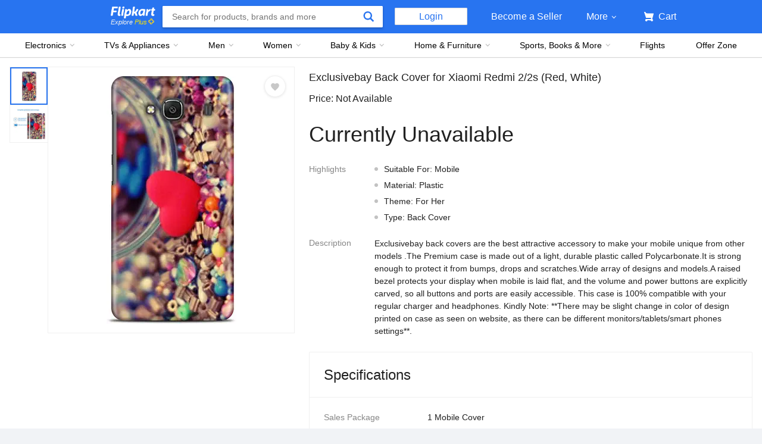

--- FILE ---
content_type: text/html; charset=utf-8
request_url: https://www.flipkart.com/exclusivebay-back-cover-xiaomi-redmi-2-2s/p/itm0c973287e84f7
body_size: 70175
content:
<!doctype html><html lang="en"><head><link href="https://rukminim2.flixcart.com" rel="preconnect"/><link rel="stylesheet" href="//static-assets-web.flixcart.com/fk-p-linchpin-web/fk-cp-zion/css/bundle.aa1465.css"/><link rel="stylesheet" href="//static-assets-web.flixcart.com/fk-p-linchpin-web/fk-cp-zion/css/bundle.fbaef9.css"/><meta http-equiv="Content-type" content="text/html; charset=utf-8"/><meta http-equiv="X-UA-Compatible" content="IE=Edge"/><meta property="fb:page_id" content="102988293558"/><meta property="fb:admins" content="658873552,624500995,100000233612389"/><link rel="shortcut icon" href="https://static-assets-web.flixcart.com/www/promos/new/20150528-140547-favicon-retina.ico"/><link type="application/opensearchdescription+xml" rel="search" href="/osdd.xml?v=2"/><meta property="og:type" content="website"/><meta name="og_site_name" property="og:site_name" content="Flipkart.com"/><link rel="apple-touch-icon" sizes="57x57" href="/apple-touch-icon-57x57.png"/><link rel="apple-touch-icon" sizes="72x72" href="/apple-touch-icon-72x72.png"/><link rel="apple-touch-icon" sizes="114x114" href="/apple-touch-icon-114x114.png"/><link rel="apple-touch-icon" sizes="144x144" href="/apple-touch-icon-144x144.png"/><link rel="apple-touch-icon" href="/apple-touch-icon-57x57.png"/><meta name="twitter:card" content="app"><meta name="twitter:site" content="@flipkart"><meta name="twitter:creator" content="@flipkart"><meta name="twitter:title" content="Exclusivebay Back Cover for Xiaomi Redmi 2/2s - Exclusivebay : Flipkart.com"><meta name="twitter:description" content="Shop for electronics, apparels & more using our Flipkart app Free shipping & COD."><meta property="twitter:image" content="http://rukmini1.flixcart.com/image/300/300/k7tdj0w0/cases-covers/back-cover/q/q/s/exclusivebay-abc614t14171-original-imafpyrdqzkuj4zy.jpeg"/><meta name="twitter:app:country" content="in"><meta name="al:ios:app_name" content="Flipkart"><meta name="al:ios:app_store_id" content="742044692"><meta name="twitter:app:name:iphone" content="Flipkart"><meta name="twitter:app:id:iphone" content="742044692"><meta name="twitter:app:url:iphone" content="http://dl.flipkart.com/dl/home?"><meta name="twitter:app:name:ipad" content="Flipkart"><meta name="twitter:app:id:ipad" content="742044692"><meta name="twitter:app:url:ipad" content="http://dl.flipkart.com/dl/home?"><meta name="twitter:app:name:googleplay" content="Flipkart"><meta name="twitter:app:id:googleplay" content="com.flipkart.android"><meta name="twitter:app:url:googleplay" content="http://dl.flipkart.com/dl/home?"><style>#container {
			height: 100%;
		}</style> <script src="//static-assets-web.flixcart.com/fk-p-linchpin-web/fk-cp-zion/js/runtime.6e29b5a2.js" defer="defer" crossorigin="anonymous"></script><script src="//static-assets-web.flixcart.com/fk-p-linchpin-web/fk-cp-zion/js/vendor.79dfd802.js" defer="defer" crossorigin="anonymous"></script><script src="//static-assets-web.flixcart.com/fk-p-linchpin-web/fk-cp-zion/js/app_modules.f883c700.js" defer="defer" crossorigin="anonymous"></script><script src="//static-assets-web.flixcart.com/fk-p-linchpin-web/fk-cp-zion/js/app_common.641dcff4.js" defer="defer" crossorigin="anonymous"></script><script src="//static-assets-web.flixcart.com/fk-p-linchpin-web/fk-cp-zion/js/app.7ed078dc.js" defer="defer" crossorigin="anonymous"></script> <link rel="stylesheet" href="//static-assets-web.flixcart.com/fk-p-linchpin-web/fk-cp-zion/css/Product.chunk.e032a3.css"/><title>Exclusivebay Back Cover for Xiaomi Redmi 2/2s - Exclusivebay : Flipkart.com</title><meta name="og_title" property="og:title" content="Exclusivebay Back Cover for Xiaomi Redmi 2/2s - Exclusivebay : Flipkart.com"/> <meta name="Description" content="Buy Exclusivebay Back Cover for Xiaomi Redmi 2/2s only for Rs.  from Flipkart.com. Only Genuine Products. 30 Day Replacement Guarantee. Free Shipping. Cash On Delivery!"/><meta property="og:description" content="Buy Exclusivebay Back Cover for Xiaomi Redmi 2/2s only for Rs.  from Flipkart.com. Only Genuine Products. 30 Day Replacement Guarantee. Free Shipping. Cash On Delivery!"/>  <link rel="canonical" href="https://www.flipkart.com/exclusivebay-back-cover-xiaomi-redmi-2-2s/p/itm0c973287e84f7"/> <link rel="alternate" href="android-app://com.flipkart.android/flipkart/de_pp_seg_--_ITM0C973287E84F7"/>  <meta name="og_image" property="og:image" content="http://rukmini1.flixcart.com/image/300/300/k7tdj0w0/cases-covers/back-cover/q/q/s/exclusivebay-abc614t14171-original-imafpyrdqzkuj4zy.jpeg"/>  <meta name="og_url" property="og:url" content="https://www.flipkart.com/exclusivebay-back-cover-xiaomi-redmi-2-2s/p/itm0c973287e84f7"/><meta name="msvalidate.01" content="F4EEB3A0AFFDD385992A06E6920C0AC3"/> <!--[if IE 9 ]>
	<script nonce="16913612554121584009">
		window.browserVersion = 'IE9';
		document.documentElement.className += ' ie9';
	</script>
	<![endif]--><!--[if !IE]><!--><script nonce="16913612554121584009">if (/*@cc_on!@*/false) {
			window.browserVersion = 'IE10';
			document.documentElement.className += ' ie10';
		}</script><!--<![endif]--> <script nonce="16913612554121584009">;window.NREUM||(NREUM={});NREUM.init={distributed_tracing:{enabled:true},privacy:{cookies_enabled:true},ajax:{deny_list:["bam.nr-data.net"]}};

			;NREUM.loader_config={accountID:"3700282",trustKey:"3679896",agentID:"1588759528",licenseKey:"NRJS-dd5f16cdf95712c6cba",applicationID:"1588759528"}
			;NREUM.info={beacon:"bam.nr-data.net",errorBeacon:"bam.nr-data.net",licenseKey:"NRJS-dd5f16cdf95712c6cba",applicationID:"1588759528",sa:1}

			;/*! For license information please see nr-loader-spa-1.236.0.min.js.LICENSE.txt */
			(()=>{"use strict";var e,t,r={5763:(e,t,r)=>{r.d(t,{P_:()=>l,Mt:()=>g,C5:()=>s,DL:()=>v,OP:()=>T,lF:()=>D,Yu:()=>y,Dg:()=>h,CX:()=>c,GE:()=>b,sU:()=>_});var n=r(8632),i=r(9567);const o={beacon:n.ce.beacon,errorBeacon:n.ce.errorBeacon,licenseKey:void 0,applicationID:void 0,sa:void 0,queueTime:void 0,applicationTime:void 0,ttGuid:void 0,user:void 0,account:void 0,product:void 0,extra:void 0,jsAttributes:{},userAttributes:void 0,atts:void 0,transactionName:void 0,tNamePlain:void 0},a={};function s(e){if(!e)throw new Error("All info objects require an agent identifier!");if(!a[e])throw new Error("Info for ".concat(e," was never set"));return a[e]}function c(e,t){if(!e)throw new Error("All info objects require an agent identifier!");a[e]=(0,i.D)(t,o),(0,n.Qy)(e,a[e],"info")}var u=r(7056);const d=()=>{const e={blockSelector:"[data-nr-block]",maskInputOptions:{password:!0}};return{allow_bfcache:!0,privacy:{cookies_enabled:!0},ajax:{deny_list:void 0,enabled:!0,harvestTimeSeconds:10},distributed_tracing:{enabled:void 0,exclude_newrelic_header:void 0,cors_use_newrelic_header:void 0,cors_use_tracecontext_headers:void 0,allowed_origins:void 0},session:{domain:void 0,expiresMs:u.oD,inactiveMs:u.Hb},ssl:void 0,obfuscate:void 0,jserrors:{enabled:!0,harvestTimeSeconds:10},metrics:{enabled:!0},page_action:{enabled:!0,harvestTimeSeconds:30},page_view_event:{enabled:!0},page_view_timing:{enabled:!0,harvestTimeSeconds:30,long_task:!1},session_trace:{enabled:!0,harvestTimeSeconds:10},harvest:{tooManyRequestsDelay:60},session_replay:{enabled:!1,harvestTimeSeconds:60,sampleRate:.1,errorSampleRate:.1,maskTextSelector:"*",maskAllInputs:!0,get blockClass(){return"nr-block"},get ignoreClass(){return"nr-ignore"},get maskTextClass(){return"nr-mask"},get blockSelector(){return e.blockSelector},set blockSelector(t){e.blockSelector+=",".concat(t)},get maskInputOptions(){return e.maskInputOptions},set maskInputOptions(t){e.maskInputOptions={...t,password:!0}}},spa:{enabled:!0,harvestTimeSeconds:10}}},f={};function l(e){if(!e)throw new Error("All configuration objects require an agent identifier!");if(!f[e])throw new Error("Configuration for ".concat(e," was never set"));return f[e]}function h(e,t){if(!e)throw new Error("All configuration objects require an agent identifier!");f[e]=(0,i.D)(t,d()),(0,n.Qy)(e,f[e],"config")}function g(e,t){if(!e)throw new Error("All configuration objects require an agent identifier!");var r=l(e);if(r){for(var n=t.split("."),i=0;i<n.length-1;i++)if("object"!=typeof(r=r[n[i]]))return;r=r[n[n.length-1]]}return r}const p={accountID:void 0,trustKey:void 0,agentID:void 0,licenseKey:void 0,applicationID:void 0,xpid:void 0},m={};function v(e){if(!e)throw new Error("All loader-config objects require an agent identifier!");if(!m[e])throw new Error("LoaderConfig for ".concat(e," was never set"));return m[e]}function b(e,t){if(!e)throw new Error("All loader-config objects require an agent identifier!");m[e]=(0,i.D)(t,p),(0,n.Qy)(e,m[e],"loader_config")}const y=(0,n.mF)().o;var w=r(385),x=r(6818);const A={buildEnv:x.Re,bytesSent:{},queryBytesSent:{},customTransaction:void 0,disabled:!1,distMethod:x.gF,isolatedBacklog:!1,loaderType:void 0,maxBytes:3e4,offset:Math.floor(w._A?.performance?.timeOrigin||w._A?.performance?.timing?.navigationStart||Date.now()),onerror:void 0,origin:""+w._A.location,ptid:void 0,releaseIds:{},session:void 0,xhrWrappable:"function"==typeof w._A.XMLHttpRequest?.prototype?.addEventListener,version:x.q4},E={};function T(e){if(!e)throw new Error("All runtime objects require an agent identifier!");if(!E[e])throw new Error("Runtime for ".concat(e," was never set"));return E[e]}function _(e,t){if(!e)throw new Error("All runtime objects require an agent identifier!");E[e]=(0,i.D)(t,A),(0,n.Qy)(e,E[e],"runtime")}function D(e){return function(e){try{const t=s(e);return!!t.licenseKey&&!!t.errorBeacon&&!!t.applicationID}catch(e){return!1}}(e)}},9567:(e,t,r)=>{r.d(t,{D:()=>i});var n=r(50);function i(e,t){try{if(!e||"object"!=typeof e)return(0,n.Z)("Setting a Configurable requires an object as input");if(!t||"object"!=typeof t)return(0,n.Z)("Setting a Configurable requires a model to set its initial properties");const r=Object.create(Object.getPrototypeOf(t),Object.getOwnPropertyDescriptors(t)),o=0===Object.keys(r).length?e:r;for(let a in o)if(void 0!==e[a])try{"object"==typeof e[a]&&"object"==typeof t[a]?r[a]=i(e[a],t[a]):r[a]=e[a]}catch(e){(0,n.Z)("An error occurred while setting a property of a Configurable",e)}return r}catch(e){(0,n.Z)("An error occured while setting a Configurable",e)}}},6818:(e,t,r)=>{r.d(t,{Re:()=>i,gF:()=>o,q4:()=>n});const n="1.236.0",i="PROD",o="CDN"},385:(e,t,r)=>{r.d(t,{FN:()=>a,IF:()=>u,Nk:()=>f,Tt:()=>s,_A:()=>o,il:()=>n,pL:()=>c,v6:()=>i,w1:()=>d});const n="undefined"!=typeof window&&!!window.document,i="undefined"!=typeof WorkerGlobalScope&&("undefined"!=typeof self&&self instanceof WorkerGlobalScope&&self.navigator instanceof WorkerNavigator||"undefined"!=typeof globalThis&&globalThis instanceof WorkerGlobalScope&&globalThis.navigator instanceof WorkerNavigator),o=n?window:"undefined"!=typeof WorkerGlobalScope&&("undefined"!=typeof self&&self instanceof WorkerGlobalScope&&self||"undefined"!=typeof globalThis&&globalThis instanceof WorkerGlobalScope&&globalThis),a=""+o?.location,s=/iPad|iPhone|iPod/.test(navigator.userAgent),c=s&&"undefined"==typeof SharedWorker,u=(()=>{const e=navigator.userAgent.match(/Firefox[/\s](\d+\.\d+)/);return Array.isArray(e)&&e.length>=2?+e[1]:0})(),d=Boolean(n&&window.document.documentMode),f=!!navigator.sendBeacon},1117:(e,t,r)=>{r.d(t,{w:()=>o});var n=r(50);const i={agentIdentifier:"",ee:void 0};class o{constructor(e){try{if("object"!=typeof e)return(0,n.Z)("shared context requires an object as input");this.sharedContext={},Object.assign(this.sharedContext,i),Object.entries(e).forEach((e=>{let[t,r]=e;Object.keys(i).includes(t)&&(this.sharedContext[t]=r)}))}catch(e){(0,n.Z)("An error occured while setting SharedContext",e)}}}},8e3:(e,t,r)=>{r.d(t,{L:()=>d,R:()=>c});var n=r(2177),i=r(1284),o=r(4322),a=r(3325);const s={};function c(e,t){const r={staged:!1,priority:a.p[t]||0};u(e),s[e].get(t)||s[e].set(t,r)}function u(e){e&&(s[e]||(s[e]=new Map))}function d(){let e=arguments.length>0&&void 0!==arguments[0]?arguments[0]:"",t=arguments.length>1&&void 0!==arguments[1]?arguments[1]:"feature";if(u(e),!e||!s[e].get(t))return a(t);s[e].get(t).staged=!0;const r=[...s[e]];function a(t){const r=e?n.ee.get(e):n.ee,a=o.X.handlers;if(r.backlog&&a){var s=r.backlog[t],c=a[t];if(c){for(var u=0;s&&u<s.length;++u)f(s[u],c);(0,i.D)(c,(function(e,t){(0,i.D)(t,(function(t,r){r[0].on(e,r[1])}))}))}delete a[t],r.backlog[t]=null,r.emit("drain-"+t,[])}}r.every((e=>{let[t,r]=e;return r.staged}))&&(r.sort(((e,t)=>e[1].priority-t[1].priority)),r.forEach((e=>{let[t]=e;a(t)})))}function f(e,t){var r=e[1];(0,i.D)(t[r],(function(t,r){var n=e[0];if(r[0]===n){var i=r[1],o=e[3],a=e[2];i.apply(o,a)}}))}},2177:(e,t,r)=>{r.d(t,{c:()=>f,ee:()=>u});var n=r(8632),i=r(2210),o=r(1284),a=r(5763),s="nr@context";let c=(0,n.fP)();var u;function d(){}function f(e){return(0,i.X)(e,s,l)}function l(){return new d}function h(){u.aborted=!0,u.backlog={}}c.ee?u=c.ee:(u=function e(t,r){var n={},c={},f={},g=!1;try{g=16===r.length&&(0,a.OP)(r).isolatedBacklog}catch(e){}var p={on:b,addEventListener:b,removeEventListener:y,emit:v,get:x,listeners:w,context:m,buffer:A,abort:h,aborted:!1,isBuffering:E,debugId:r,backlog:g?{}:t&&"object"==typeof t.backlog?t.backlog:{}};return p;function m(e){return e&&e instanceof d?e:e?(0,i.X)(e,s,l):l()}function v(e,r,n,i,o){if(!1!==o&&(o=!0),!u.aborted||i){t&&o&&t.emit(e,r,n);for(var a=m(n),s=w(e),d=s.length,f=0;f<d;f++)s[f].apply(a,r);var l=T()[c[e]];return l&&l.push([p,e,r,a]),a}}function b(e,t){n[e]=w(e).concat(t)}function y(e,t){var r=n[e];if(r)for(var i=0;i<r.length;i++)r[i]===t&&r.splice(i,1)}function w(e){return n[e]||[]}function x(t){return f[t]=f[t]||e(p,t)}function A(e,t){var r=T();p.aborted||(0,o.D)(e,(function(e,n){t=t||"feature",c[n]=t,t in r||(r[t]=[])}))}function E(e){return!!T()[c[e]]}function T(){return p.backlog}}(void 0,"globalEE"),c.ee=u)},5546:(e,t,r)=>{r.d(t,{E:()=>n,p:()=>i});var n=r(2177).ee.get("handle");function i(e,t,r,i,o){o?(o.buffer([e],i),o.emit(e,t,r)):(n.buffer([e],i),n.emit(e,t,r))}},4322:(e,t,r)=>{r.d(t,{X:()=>o});var n=r(5546);o.on=a;var i=o.handlers={};function o(e,t,r,o){a(o||n.E,i,e,t,r)}function a(e,t,r,i,o){o||(o="feature"),e||(e=n.E);var a=t[o]=t[o]||{};(a[r]=a[r]||[]).push([e,i])}},3239:(e,t,r)=>{r.d(t,{bP:()=>s,iz:()=>c,m$:()=>a});var n=r(385);let i=!1,o=!1;try{const e={get passive(){return i=!0,!1},get signal(){return o=!0,!1}};n._A.addEventListener("test",null,e),n._A.removeEventListener("test",null,e)}catch(e){}function a(e,t){return i||o?{capture:!!e,passive:i,signal:t}:!!e}function s(e,t){let r=arguments.length>2&&void 0!==arguments[2]&&arguments[2],n=arguments.length>3?arguments[3]:void 0;window.addEventListener(e,t,a(r,n))}function c(e,t){let r=arguments.length>2&&void 0!==arguments[2]&&arguments[2],n=arguments.length>3?arguments[3]:void 0;document.addEventListener(e,t,a(r,n))}},4402:(e,t,r)=>{r.d(t,{Ht:()=>u,M:()=>c,Rl:()=>a,ky:()=>s});var n=r(385);const i="xxxxxxxx-xxxx-4xxx-yxxx-xxxxxxxxxxxx";function o(e,t){return e?15&e[t]:16*Math.random()|0}function a(){const e=n._A?.crypto||n._A?.msCrypto;let t,r=0;return e&&e.getRandomValues&&(t=e.getRandomValues(new Uint8Array(31))),i.split("").map((e=>"x"===e?o(t,++r).toString(16):"y"===e?(3&o()|8).toString(16):e)).join("")}function s(e){const t=n._A?.crypto||n._A?.msCrypto;let r,i=0;t&&t.getRandomValues&&(r=t.getRandomValues(new Uint8Array(31)));const a=[];for(var s=0;s<e;s++)a.push(o(r,++i).toString(16));return a.join("")}function c(){return s(16)}function u(){return s(32)}},7056:(e,t,r)=>{r.d(t,{Bq:()=>n,Hb:()=>o,oD:()=>i});const n="NRBA",i=144e5,o=18e5},7894:(e,t,r)=>{function n(){return Math.round(performance.now())}r.d(t,{z:()=>n})},7243:(e,t,r)=>{r.d(t,{e:()=>o});var n=r(385),i={};function o(e){if(e in i)return i[e];if(0===(e||"").indexOf("data:"))return{protocol:"data"};let t;var r=n._A?.location,o={};if(n.il)t=document.createElement("a"),t.href=e;else try{t=new URL(e,r.href)}catch(e){return o}o.port=t.port;var a=t.href.split("://");!o.port&&a[1]&&(o.port=a[1].split("/")[0].split("@").pop().split(":")[1]),o.port&&"0"!==o.port||(o.port="https"===a[0]?"443":"80"),o.hostname=t.hostname||r.hostname,o.pathname=t.pathname,o.protocol=a[0],"/"!==o.pathname.charAt(0)&&(o.pathname="/"+o.pathname);var s=!t.protocol||":"===t.protocol||t.protocol===r.protocol,c=t.hostname===r.hostname&&t.port===r.port;return o.sameOrigin=s&&(!t.hostname||c),"/"===o.pathname&&(i[e]=o),o}},50:(e,t,r)=>{function n(e,t){"function"==typeof console.warn&&(console.warn("New Relic: ".concat(e)),t&&console.warn(t))}r.d(t,{Z:()=>n})},2587:(e,t,r)=>{r.d(t,{N:()=>c,T:()=>u});var n=r(2177),i=r(5546),o=r(8e3),a=r(3325);const s={stn:[a.D.sessionTrace],err:[a.D.jserrors,a.D.metrics],ins:[a.D.pageAction],spa:[a.D.spa],sr:[a.D.sessionReplay,a.D.sessionTrace]};function c(e,t){const r=n.ee.get(t);e&&"object"==typeof e&&(Object.entries(e).forEach((e=>{let[t,n]=e;void 0===u[t]&&(s[t]?s[t].forEach((e=>{n?(0,i.p)("feat-"+t,[],void 0,e,r):(0,i.p)("block-"+t,[],void 0,e,r),(0,i.p)("rumresp-"+t,[Boolean(n)],void 0,e,r)})):n&&(0,i.p)("feat-"+t,[],void 0,void 0,r),u[t]=Boolean(n))})),Object.keys(s).forEach((e=>{void 0===u[e]&&(s[e]?.forEach((t=>(0,i.p)("rumresp-"+e,[!1],void 0,t,r))),u[e]=!1)})),(0,o.L)(t,a.D.pageViewEvent))}const u={}},2210:(e,t,r)=>{r.d(t,{X:()=>i});var n=Object.prototype.hasOwnProperty;function i(e,t,r){if(n.call(e,t))return e[t];var i=r();if(Object.defineProperty&&Object.keys)try{return Object.defineProperty(e,t,{value:i,writable:!0,enumerable:!1}),i}catch(e){}return e[t]=i,i}},1284:(e,t,r)=>{r.d(t,{D:()=>n});const n=(e,t)=>Object.entries(e||{}).map((e=>{let[r,n]=e;return t(r,n)}))},4351:(e,t,r)=>{r.d(t,{P:()=>o});var n=r(2177);const i=()=>{const e=new WeakSet;return(t,r)=>{if("object"==typeof r&&null!==r){if(e.has(r))return;e.add(r)}return r}};function o(e){try{return JSON.stringify(e,i())}catch(e){try{n.ee.emit("internal-error",[e])}catch(e){}}}},3960:(e,t,r)=>{r.d(t,{K:()=>a,b:()=>o});var n=r(3239);function i(){return"undefined"==typeof document||"complete"===document.readyState}function o(e,t){if(i())return e();(0,n.bP)("load",e,t)}function a(e){if(i())return e();(0,n.iz)("DOMContentLoaded",e)}},8632:(e,t,r)=>{r.d(t,{EZ:()=>u,Qy:()=>c,ce:()=>o,fP:()=>a,gG:()=>d,mF:()=>s});var n=r(7894),i=r(385);const o={beacon:"bam.nr-data.net",errorBeacon:"bam.nr-data.net"};function a(){return i._A.NREUM||(i._A.NREUM={}),void 0===i._A.newrelic&&(i._A.newrelic=i._A.NREUM),i._A.NREUM}function s(){let e=a();return e.o||(e.o={ST:i._A.setTimeout,SI:i._A.setImmediate,CT:i._A.clearTimeout,XHR:i._A.XMLHttpRequest,REQ:i._A.Request,EV:i._A.Event,PR:i._A.Promise,MO:i._A.MutationObserver,FETCH:i._A.fetch}),e}function c(e,t,r){let i=a();const o=i.initializedAgents||{},s=o[e]||{};return Object.keys(s).length||(s.initializedAt={ms:(0,n.z)(),date:new Date}),i.initializedAgents={...o,[e]:{...s,[r]:t}},i}function u(e,t){a()[e]=t}function d(){return function(){let e=a();const t=e.info||{};e.info={beacon:o.beacon,errorBeacon:o.errorBeacon,...t}}(),function(){let e=a();const t=e.init||{};e.init={...t}}(),s(),function(){let e=a();const t=e.loader_config||{};e.loader_config={...t}}(),a()}},7956:(e,t,r)=>{r.d(t,{N:()=>i});var n=r(3239);function i(e){let t=arguments.length>1&&void 0!==arguments[1]&&arguments[1],r=arguments.length>2?arguments[2]:void 0,i=arguments.length>3?arguments[3]:void 0;return void(0,n.iz)("visibilitychange",(function(){if(t)return void("hidden"==document.visibilityState&&e());e(document.visibilityState)}),r,i)}},1214:(e,t,r)=>{r.d(t,{em:()=>v,u5:()=>N,QU:()=>S,_L:()=>I,Gm:()=>L,Lg:()=>M,gy:()=>U,BV:()=>Q,Kf:()=>ee});var n=r(2177);const i="nr@original";var o=Object.prototype.hasOwnProperty,a=!1;function s(e,t){return e||(e=n.ee),r.inPlace=function(e,t,n,i,o){n||(n="");var a,s,c,u="-"===n.charAt(0);for(c=0;c<t.length;c++)d(a=e[s=t[c]])||(e[s]=r(a,u?s+n:n,i,s,o))},r.flag=i,r;function r(t,r,n,a,s){return d(t)?t:(r||(r=""),nrWrapper[i]=t,u(t,nrWrapper,e),nrWrapper);function nrWrapper(){var i,u,d,f;try{u=this,i=[...arguments],d="function"==typeof n?n(i,u):n||{}}catch(t){c([t,"",[i,u,a],d],e)}o(r+"start",[i,u,a],d,s);try{return f=t.apply(u,i)}catch(e){throw o(r+"err",[i,u,e],d,s),e}finally{o(r+"end",[i,u,f],d,s)}}}function o(r,n,i,o){if(!a||t){var s=a;a=!0;try{e.emit(r,n,i,t,o)}catch(t){c([t,r,n,i],e)}a=s}}}function c(e,t){t||(t=n.ee);try{t.emit("internal-error",e)}catch(e){}}function u(e,t,r){if(Object.defineProperty&&Object.keys)try{return Object.keys(e).forEach((function(r){Object.defineProperty(t,r,{get:function(){return e[r]},set:function(t){return e[r]=t,t}})})),t}catch(e){c([e],r)}for(var n in e)o.call(e,n)&&(t[n]=e[n]);return t}function d(e){return!(e&&e instanceof Function&&e.apply&&!e[i])}var f=r(2210),l=r(385);const h={},g=XMLHttpRequest,p="addEventListener",m="removeEventListener";function v(e){var t=function(e){return(e||n.ee).get("events")}(e);if(h[t.debugId]++)return t;h[t.debugId]=1;var r=s(t,!0);function i(e){r.inPlace(e,[p,m],"-",o)}function o(e,t){return e[1]}return"getPrototypeOf"in Object&&(l.il&&b(document,i),b(l._A,i),b(g.prototype,i)),t.on(p+"-start",(function(e,t){var n=e[1];if(null!==n&&("function"==typeof n||"object"==typeof n)){var i=(0,f.X)(n,"nr@wrapped",(function(){var e={object:function(){if("function"!=typeof n.handleEvent)return;return n.handleEvent.apply(n,arguments)},function:n}[typeof n];return e?r(e,"fn-",null,e.name||"anonymous"):n}));this.wrapped=e[1]=i}})),t.on(m+"-start",(function(e){e[1]=this.wrapped||e[1]})),t}function b(e,t){let r=e;for(;"object"==typeof r&&!Object.prototype.hasOwnProperty.call(r,p);)r=Object.getPrototypeOf(r);for(var n=arguments.length,i=new Array(n>2?n-2:0),o=2;o<n;o++)i[o-2]=arguments[o];r&&t(r,...i)}var y="fetch-",w=y+"body-",x=["arrayBuffer","blob","json","text","formData"],A=l._A.Request,E=l._A.Response,T="prototype",_="nr@context";const D={};function N(e){const t=function(e){return(e||n.ee).get("fetch")}(e);if(!(A&&E&&l._A.fetch))return t;if(D[t.debugId]++)return t;function r(e,r,n){var i=e[r];"function"==typeof i&&(e[r]=function(){var e,r=[...arguments],o={};t.emit(n+"before-start",[r],o),o[_]&&o[_].dt&&(e=o[_].dt);var a=i.apply(this,r);return t.emit(n+"start",[r,e],a),a.then((function(e){return t.emit(n+"end",[null,e],a),e}),(function(e){throw t.emit(n+"end",[e],a),e}))})}return D[t.debugId]=1,x.forEach((e=>{r(A[T],e,w),r(E[T],e,w)})),r(l._A,"fetch",y),t.on(y+"end",(function(e,r){var n=this;if(r){var i=r.headers.get("content-length");null!==i&&(n.rxSize=i),t.emit(y+"done",[null,r],n)}else t.emit(y+"done",[e],n)})),t}const O={},j=["pushState","replaceState"];function S(e){const t=function(e){return(e||n.ee).get("history")}(e);return!l.il||O[t.debugId]++||(O[t.debugId]=1,s(t).inPlace(window.history,j,"-")),t}var P=r(3239);const C={},R=["appendChild","insertBefore","replaceChild"];function I(e){const t=function(e){return(e||n.ee).get("jsonp")}(e);if(!l.il||C[t.debugId])return t;C[t.debugId]=!0;var r=s(t),i=/[?&](?:callback|cb)=([^&#]+)/,o=/(.*)\.([^.]+)/,a=/^(\w+)(\.|$)(.*)$/;function c(e,t){var r=e.match(a),n=r[1],i=r[3];return i?c(i,t[n]):t[n]}return r.inPlace(Node.prototype,R,"dom-"),t.on("dom-start",(function(e){!function(e){if(!e||"string"!=typeof e.nodeName||"script"!==e.nodeName.toLowerCase())return;if("function"!=typeof e.addEventListener)return;var n=(a=e.src,s=a.match(i),s?s[1]:null);var a,s;if(!n)return;var u=function(e){var t=e.match(o);if(t&&t.length>=3)return{key:t[2],parent:c(t[1],window)};return{key:e,parent:window}}(n);if("function"!=typeof u.parent[u.key])return;var d={};function f(){t.emit("jsonp-end",[],d),e.removeEventListener("load",f,(0,P.m$)(!1)),e.removeEventListener("error",l,(0,P.m$)(!1))}function l(){t.emit("jsonp-error",[],d),t.emit("jsonp-end",[],d),e.removeEventListener("load",f,(0,P.m$)(!1)),e.removeEventListener("error",l,(0,P.m$)(!1))}r.inPlace(u.parent,[u.key],"cb-",d),e.addEventListener("load",f,(0,P.m$)(!1)),e.addEventListener("error",l,(0,P.m$)(!1)),t.emit("new-jsonp",[e.src],d)}(e[0])})),t}var k=r(5763);const H={};function L(e){const t=function(e){return(e||n.ee).get("mutation")}(e);if(!l.il||H[t.debugId])return t;H[t.debugId]=!0;var r=s(t),i=k.Yu.MO;return i&&(window.MutationObserver=function(e){return this instanceof i?new i(r(e,"fn-")):i.apply(this,arguments)},MutationObserver.prototype=i.prototype),t}const z={};function M(e){const t=function(e){return(e||n.ee).get("promise")}(e);if(z[t.debugId])return t;z[t.debugId]=!0;var r=n.c,o=s(t),a=k.Yu.PR;return a&&function(){function e(r){var n=t.context(),i=o(r,"executor-",n,null,!1);const s=Reflect.construct(a,[i],e);return t.context(s).getCtx=function(){return n},s}l._A.Promise=e,Object.defineProperty(e,"name",{value:"Promise"}),e.toString=function(){return a.toString()},Object.setPrototypeOf(e,a),["all","race"].forEach((function(r){const n=a[r];e[r]=function(e){let i=!1;[...e||[]].forEach((e=>{this.resolve(e).then(a("all"===r),a(!1))}));const o=n.apply(this,arguments);return o;function a(e){return function(){t.emit("propagate",[null,!i],o,!1,!1),i=i||!e}}}})),["resolve","reject"].forEach((function(r){const n=a[r];e[r]=function(e){const r=n.apply(this,arguments);return e!==r&&t.emit("propagate",[e,!0],r,!1,!1),r}})),e.prototype=a.prototype;const n=a.prototype.then;a.prototype.then=function(){var e=this,i=r(e);i.promise=e;for(var a=arguments.length,s=new Array(a),c=0;c<a;c++)s[c]=arguments[c];s[0]=o(s[0],"cb-",i,null,!1),s[1]=o(s[1],"cb-",i,null,!1);const u=n.apply(this,s);return i.nextPromise=u,t.emit("propagate",[e,!0],u,!1,!1),u},a.prototype.then[i]=n,t.on("executor-start",(function(e){e[0]=o(e[0],"resolve-",this,null,!1),e[1]=o(e[1],"resolve-",this,null,!1)})),t.on("executor-err",(function(e,t,r){e[1](r)})),t.on("cb-end",(function(e,r,n){t.emit("propagate",[n,!0],this.nextPromise,!1,!1)})),t.on("propagate",(function(e,r,n){this.getCtx&&!r||(this.getCtx=function(){if(e instanceof Promise)var r=t.context(e);return r&&r.getCtx?r.getCtx():this})}))}(),t}const B={},F="requestAnimationFrame";function U(e){const t=function(e){return(e||n.ee).get("raf")}(e);if(!l.il||B[t.debugId]++)return t;B[t.debugId]=1;var r=s(t);return r.inPlace(window,[F],"raf-"),t.on("raf-start",(function(e){e[0]=r(e[0],"fn-")})),t}const q={},G="setTimeout",V="setInterval",X="clearTimeout",W="-start",Z="-",$=[G,"setImmediate",V,X,"clearImmediate"];function Q(e){const t=function(e){return(e||n.ee).get("timer")}(e);if(q[t.debugId]++)return t;q[t.debugId]=1;var r=s(t);return r.inPlace(l._A,$.slice(0,2),G+Z),r.inPlace(l._A,$.slice(2,3),V+Z),r.inPlace(l._A,$.slice(3),X+Z),t.on(V+W,(function(e,t,n){e[0]=r(e[0],"fn-",null,n)})),t.on(G+W,(function(e,t,n){this.method=n,this.timerDuration=isNaN(e[1])?0:+e[1],e[0]=r(e[0],"fn-",this,n)})),t}var Y=r(50);const K={},J=["open","send"];function ee(e){var t=e||n.ee;const r=function(e){return(e||n.ee).get("xhr")}(t);if(K[r.debugId]++)return r;K[r.debugId]=1,v(t);var i=s(r),o=k.Yu.XHR,a=k.Yu.MO,c=k.Yu.PR,u=k.Yu.SI,d="readystatechange",f=["onload","onerror","onabort","onloadstart","onloadend","onprogress","ontimeout"],h=[],g=l._A.XMLHttpRequest.listeners,p=l._A.XMLHttpRequest=function(e){var t=new o(e);function n(){try{r.emit("new-xhr",[t],t),t.addEventListener(d,b,(0,P.m$)(!1))}catch(e){(0,Y.Z)("An error occured while intercepting XHR",e);try{r.emit("internal-error",[e])}catch(e){}}}return this.listeners=g?[...g,n]:[n],this.listeners.forEach((e=>e())),t};function m(e,t){i.inPlace(t,["onreadystatechange"],"fn-",E)}function b(){var e=this,t=r.context(e);e.readyState>3&&!t.resolved&&(t.resolved=!0,r.emit("xhr-resolved",[],e)),i.inPlace(e,f,"fn-",E)}if(function(e,t){for(var r in e)t[r]=e[r]}(o,p),p.prototype=o.prototype,i.inPlace(p.prototype,J,"-xhr-",E),r.on("send-xhr-start",(function(e,t){m(e,t),function(e){h.push(e),a&&(y?y.then(A):u?u(A):(w=-w,x.data=w))}(t)})),r.on("open-xhr-start",m),a){var y=c&&c.resolve();if(!u&&!c){var w=1,x=document.createTextNode(w);new a(A).observe(x,{characterData:!0})}}else t.on("fn-end",(function(e){e[0]&&e[0].type===d||A()}));function A(){for(var e=0;e<h.length;e++)m(0,h[e]);h.length&&(h=[])}function E(e,t){return t}return r}},7825:(e,t,r)=>{r.d(t,{t:()=>n});const n=r(3325).D.ajax},6660:(e,t,r)=>{r.d(t,{A:()=>i,t:()=>n});const n=r(3325).D.jserrors,i="nr@seenError"},3081:(e,t,r)=>{r.d(t,{gF:()=>o,mY:()=>i,t9:()=>n,vz:()=>s,xS:()=>a});const n=r(3325).D.metrics,i="sm",o="cm",a="storeSupportabilityMetrics",s="storeEventMetrics"},4649:(e,t,r)=>{r.d(t,{t:()=>n});const n=r(3325).D.pageAction},7633:(e,t,r)=>{r.d(t,{Dz:()=>i,OJ:()=>a,qw:()=>o,t9:()=>n});const n=r(3325).D.pageViewEvent,i="firstbyte",o="domcontent",a="windowload"},9251:(e,t,r)=>{r.d(t,{t:()=>n});const n=r(3325).D.pageViewTiming},3614:(e,t,r)=>{r.d(t,{BST_RESOURCE:()=>i,END:()=>s,FEATURE_NAME:()=>n,FN_END:()=>u,FN_START:()=>c,PUSH_STATE:()=>d,RESOURCE:()=>o,START:()=>a});const n=r(3325).D.sessionTrace,i="bstResource",o="resource",a="-start",s="-end",c="fn"+a,u="fn"+s,d="pushState"},7836:(e,t,r)=>{r.d(t,{BODY:()=>A,CB_END:()=>E,CB_START:()=>u,END:()=>x,FEATURE_NAME:()=>i,FETCH:()=>_,FETCH_BODY:()=>v,FETCH_DONE:()=>m,FETCH_START:()=>p,FN_END:()=>c,FN_START:()=>s,INTERACTION:()=>l,INTERACTION_API:()=>d,INTERACTION_EVENTS:()=>o,JSONP_END:()=>b,JSONP_NODE:()=>g,JS_TIME:()=>T,MAX_TIMER_BUDGET:()=>a,REMAINING:()=>f,SPA_NODE:()=>h,START:()=>w,originalSetTimeout:()=>y});var n=r(5763);const i=r(3325).D.spa,o=["click","submit","keypress","keydown","keyup","change"],a=999,s="fn-start",c="fn-end",u="cb-start",d="api-ixn-",f="remaining",l="interaction",h="spaNode",g="jsonpNode",p="fetch-start",m="fetch-done",v="fetch-body-",b="jsonp-end",y=n.Yu.ST,w="-start",x="-end",A="-body",E="cb"+x,T="jsTime",_="fetch"},5938:(e,t,r)=>{r.d(t,{W:()=>o});var n=r(5763),i=r(2177);class o{constructor(e,t,r){this.agentIdentifier=e,this.aggregator=t,this.ee=i.ee.get(e,(0,n.OP)(this.agentIdentifier).isolatedBacklog),this.featureName=r,this.blocked=!1}}},9144:(e,t,r)=>{r.d(t,{j:()=>m});var n=r(3325),i=r(5763),o=r(5546),a=r(2177),s=r(7894),c=r(8e3),u=r(3960),d=r(385),f=r(50),l=r(3081),h=r(8632);function g(){const e=(0,h.gG)();["setErrorHandler","finished","addToTrace","inlineHit","addRelease","addPageAction","setCurrentRouteName","setPageViewName","setCustomAttribute","interaction","noticeError","setUserId"].forEach((t=>{e[t]=function(){for(var r=arguments.length,n=new Array(r),i=0;i<r;i++)n[i]=arguments[i];return function(t){for(var r=arguments.length,n=new Array(r>1?r-1:0),i=1;i<r;i++)n[i-1]=arguments[i];let o=[];return Object.values(e.initializedAgents).forEach((e=>{e.exposed&&e.api[t]&&o.push(e.api[t](...n))})),o.length>1?o:o[0]}(t,...n)}}))}var p=r(2587);function m(e){let t=arguments.length>1&&void 0!==arguments[1]?arguments[1]:{},m=arguments.length>2?arguments[2]:void 0,v=arguments.length>3?arguments[3]:void 0,{init:b,info:y,loader_config:w,runtime:x={loaderType:m},exposed:A=!0}=t;const E=(0,h.gG)();y||(b=E.init,y=E.info,w=E.loader_config),(0,i.Dg)(e,b||{}),(0,i.GE)(e,w||{}),(0,i.sU)(e,x),y.jsAttributes??={},d.v6&&(y.jsAttributes.isWorker=!0),(0,i.CX)(e,y),g();const T=function(e,t){t||(0,c.R)(e,"api");const h={};var g=a.ee.get(e),p=g.get("tracer"),m="api-",v=m+"ixn-";function b(t,r,n,o){const a=(0,i.C5)(e);return null===r?delete a.jsAttributes[t]:(0,i.CX)(e,{...a,jsAttributes:{...a.jsAttributes,[t]:r}}),x(m,n,!0,o||null===r?"session":void 0)(t,r)}function y(){}["setErrorHandler","finished","addToTrace","inlineHit","addRelease"].forEach((e=>h[e]=x(m,e,!0,"api"))),h.addPageAction=x(m,"addPageAction",!0,n.D.pageAction),h.setCurrentRouteName=x(m,"routeName",!0,n.D.spa),h.setPageViewName=function(t,r){if("string"==typeof t)return"/"!==t.charAt(0)&&(t="/"+t),(0,i.OP)(e).customTransaction=(r||"http://custom.transaction")+t,x(m,"setPageViewName",!0)()},h.setCustomAttribute=function(e,t){let r=arguments.length>2&&void 0!==arguments[2]&&arguments[2];if("string"==typeof e){if(["string","number"].includes(typeof t)||null===t)return b(e,t,"setCustomAttribute",r);(0,f.Z)("Failed to execute setCustomAttribute.\nNon-null value must be a string or number type, but a type of <".concat(typeof t,"> was provided."))}else(0,f.Z)("Failed to execute setCustomAttribute.\nName must be a string type, but a type of <".concat(typeof e,"> was provided."))},h.setUserId=function(e){if("string"==typeof e||null===e)return b("enduser.id",e,"setUserId",!0);(0,f.Z)("Failed to execute setUserId.\nNon-null value must be a string type, but a type of <".concat(typeof e,"> was provided."))},h.interaction=function(){return(new y).get()};var w=y.prototype={createTracer:function(e,t){var r={},i=this,a="function"==typeof t;return(0,o.p)(v+"tracer",[(0,s.z)(),e,r],i,n.D.spa,g),function(){if(p.emit((a?"":"no-")+"fn-start",[(0,s.z)(),i,a],r),a)try{return t.apply(this,arguments)}catch(e){throw p.emit("fn-err",[arguments,this,"string"==typeof e?new Error(e):e],r),e}finally{p.emit("fn-end",[(0,s.z)()],r)}}}};function x(e,t,r,i){return function(){return(0,o.p)(l.xS,["API/"+t+"/called"],void 0,n.D.metrics,g),i&&(0,o.p)(e+t,[(0,s.z)(),...arguments],r?null:this,i,g),r?void 0:this}}function A(){r.e(439).then(r.bind(r,7438)).then((t=>{let{setAPI:r}=t;r(e),(0,c.L)(e,"api")})).catch((()=>(0,f.Z)("Downloading runtime APIs failed...")))}return["actionText","setName","setAttribute","save","ignore","onEnd","getContext","end","get"].forEach((e=>{w[e]=x(v,e,void 0,n.D.spa)})),h.noticeError=function(e,t){"string"==typeof e&&(e=new Error(e)),(0,o.p)(l.xS,["API/noticeError/called"],void 0,n.D.metrics,g),(0,o.p)("err",[e,(0,s.z)(),!1,t],void 0,n.D.jserrors,g)},d.il?(0,u.b)((()=>A()),!0):A(),h}(e,v);return(0,h.Qy)(e,T,"api"),(0,h.Qy)(e,A,"exposed"),(0,h.EZ)("activatedFeatures",p.T),T}},3325:(e,t,r)=>{r.d(t,{D:()=>n,p:()=>i});const n={ajax:"ajax",jserrors:"jserrors",metrics:"metrics",pageAction:"page_action",pageViewEvent:"page_view_event",pageViewTiming:"page_view_timing",sessionReplay:"session_replay",sessionTrace:"session_trace",spa:"spa"},i={[n.pageViewEvent]:1,[n.pageViewTiming]:2,[n.metrics]:3,[n.jserrors]:4,[n.ajax]:5,[n.sessionTrace]:6,[n.pageAction]:7,[n.spa]:8,[n.sessionReplay]:9}}},n={};function i(e){var t=n[e];if(void 0!==t)return t.exports;var o=n[e]={exports:{}};return r[e](o,o.exports,i),o.exports}i.m=r,i.d=(e,t)=>{for(var r in t)i.o(t,r)&&!i.o(e,r)&&Object.defineProperty(e,r,{enumerable:!0,get:t[r]})},i.f={},i.e=e=>Promise.all(Object.keys(i.f).reduce(((t,r)=>(i.f[r](e,t),t)),[])),i.u=e=>(({78:"page_action-aggregate",147:"metrics-aggregate",242:"session-manager",317:"jserrors-aggregate",348:"page_view_timing-aggregate",412:"lazy-feature-loader",439:"async-api",538:"recorder",590:"session_replay-aggregate",675:"compressor",733:"session_trace-aggregate",786:"page_view_event-aggregate",873:"spa-aggregate",898:"ajax-aggregate"}[e]||e)+"."+{78:"ac76d497",147:"3dc53903",148:"1a20d5fe",242:"2a64278a",317:"49e41428",348:"bd6de33a",412:"2f55ce66",439:"30bd804e",538:"1b18459f",590:"cf0efb30",675:"ae9f91a8",733:"83105561",786:"06482edd",860:"03a8b7a5",873:"e6b09d52",898:"998ef92b"}[e]+"-1.236.0.min.js"),i.o=(e,t)=>Object.prototype.hasOwnProperty.call(e,t),e={},t="NRBA:",i.l=(r,n,o,a)=>{if(e[r])e[r].push(n);else{var s,c;if(void 0!==o)for(var u=document.getElementsByTagName("script"),d=0;d<u.length;d++){var f=u[d];if(f.getAttribute("src")==r||f.getAttribute("data-webpack")==t+o){s=f;break}}s||(c=!0,(s=document.createElement("script")).charset="utf-8",s.timeout=120,i.nc&&s.setAttribute("nonce",i.nc),s.setAttribute("data-webpack",t+o),s.src=r),e[r]=[n];var l=(t,n)=>{s.onerror=s.onload=null,clearTimeout(h);var i=e[r];if(delete e[r],s.parentNode&&s.parentNode.removeChild(s),i&&i.forEach((e=>e(n))),t)return t(n)},h=setTimeout(l.bind(null,void 0,{type:"timeout",target:s}),12e4);s.onerror=l.bind(null,s.onerror),s.onload=l.bind(null,s.onload),c&&document.head.appendChild(s)}},i.r=e=>{"undefined"!=typeof Symbol&&Symbol.toStringTag&&Object.defineProperty(e,Symbol.toStringTag,{value:"Module"}),Object.defineProperty(e,"__esModule",{value:!0})},i.j=364,i.p="https://js-agent.newrelic.com/",(()=>{var e={364:0,953:0};i.f.j=(t,r)=>{var n=i.o(e,t)?e[t]:void 0;if(0!==n)if(n)r.push(n[2]);else{var o=new Promise(((r,i)=>n=e[t]=[r,i]));r.push(n[2]=o);var a=i.p+i.u(t),s=new Error;i.l(a,(r=>{if(i.o(e,t)&&(0!==(n=e[t])&&(e[t]=void 0),n)){var o=r&&("load"===r.type?"missing":r.type),a=r&&r.target&&r.target.src;s.message="Loading chunk "+t+" failed.\n("+o+": "+a+")",s.name="ChunkLoadError",s.type=o,s.request=a,n[1](s)}}),"chunk-"+t,t)}};var t=(t,r)=>{var n,o,[a,s,c]=r,u=0;if(a.some((t=>0!==e[t]))){for(n in s)i.o(s,n)&&(i.m[n]=s[n]);if(c)c(i)}for(t&&t(r);u<a.length;u++)o=a[u],i.o(e,o)&&e[o]&&e[o][0](),e[o]=0},r=window.webpackChunkNRBA=window.webpackChunkNRBA||[];r.forEach(t.bind(null,0)),r.push=t.bind(null,r.push.bind(r))})();var o={};(()=>{i.r(o);var e=i(3325),t=i(5763);const r=Object.values(e.D);function n(e){const n={};return r.forEach((r=>{n[r]=function(e,r){return!1!==(0,t.Mt)(r,"".concat(e,".enabled"))}(r,e)})),n}var a=i(9144);var s=i(5546),c=i(385),u=i(8e3),d=i(5938),f=i(3960),l=i(50);class h extends d.W{constructor(e,t,r){let n=!(arguments.length>3&&void 0!==arguments[3])||arguments[3];super(e,t,r),this.auto=n,this.abortHandler,this.featAggregate,this.onAggregateImported,n&&(0,u.R)(e,r)}importAggregator(){let e=arguments.length>0&&void 0!==arguments[0]?arguments[0]:{};if(this.featAggregate||!this.auto)return;const r=c.il&&!0===(0,t.Mt)(this.agentIdentifier,"privacy.cookies_enabled");let n;this.onAggregateImported=new Promise((e=>{n=e}));const o=async()=>{let t;try{if(r){const{setupAgentSession:e}=await Promise.all([i.e(860),i.e(242)]).then(i.bind(i,3228));t=e(this.agentIdentifier)}}catch(e){(0,l.Z)("A problem occurred when starting up session manager. This page will not start or extend any session.",e)}try{if(!this.shouldImportAgg(this.featureName,t))return void(0,u.L)(this.agentIdentifier,this.featureName);const{lazyFeatureLoader:r}=await i.e(412).then(i.bind(i,8582)),{Aggregate:o}=await r(this.featureName,"aggregate");this.featAggregate=new o(this.agentIdentifier,this.aggregator,e),n(!0)}catch(e){(0,l.Z)("Downloading and initializing ".concat(this.featureName," failed..."),e),this.abortHandler?.(),n(!1)}};c.il?(0,f.b)((()=>o()),!0):o()}shouldImportAgg(r,n){return r!==e.D.sessionReplay||!1!==(0,t.Mt)(this.agentIdentifier,"session_trace.enabled")&&(!!n?.isNew||!!n?.state.sessionReplay)}}var g=i(7633),p=i(7894);class m extends h{static featureName=g.t9;constructor(r,n){let i=!(arguments.length>2&&void 0!==arguments[2])||arguments[2];if(super(r,n,g.t9,i),("undefined"==typeof PerformanceNavigationTiming||c.Tt)&&"undefined"!=typeof PerformanceTiming){const n=(0,t.OP)(r);n[g.Dz]=Math.max(Date.now()-n.offset,0),(0,f.K)((()=>n[g.qw]=Math.max((0,p.z)()-n[g.Dz],0))),(0,f.b)((()=>{const t=(0,p.z)();n[g.OJ]=Math.max(t-n[g.Dz],0),(0,s.p)("timing",["load",t],void 0,e.D.pageViewTiming,this.ee)}))}this.importAggregator()}}var v=i(1117),b=i(1284);class y extends v.w{constructor(e){super(e),this.aggregatedData={}}store(e,t,r,n,i){var o=this.getBucket(e,t,r,i);return o.metrics=function(e,t){t||(t={count:0});return t.count+=1,(0,b.D)(e,(function(e,r){t[e]=w(r,t[e])})),t}(n,o.metrics),o}merge(e,t,r,n,i){var o=this.getBucket(e,t,n,i);if(o.metrics){var a=o.metrics;a.count+=r.count,(0,b.D)(r,(function(e,t){if("count"!==e){var n=a[e],i=r[e];i&&!i.c?a[e]=w(i.t,n):a[e]=function(e,t){if(!t)return e;t.c||(t=x(t.t));return t.min=Math.min(e.min,t.min),t.max=Math.max(e.max,t.max),t.t+=e.t,t.sos+=e.sos,t.c+=e.c,t}(i,a[e])}}))}else o.metrics=r}storeMetric(e,t,r,n){var i=this.getBucket(e,t,r);return i.stats=w(n,i.stats),i}getBucket(e,t,r,n){this.aggregatedData[e]||(this.aggregatedData[e]={});var i=this.aggregatedData[e][t];return i||(i=this.aggregatedData[e][t]={params:r||{}},n&&(i.custom=n)),i}get(e,t){return t?this.aggregatedData[e]&&this.aggregatedData[e][t]:this.aggregatedData[e]}take(e){for(var t={},r="",n=!1,i=0;i<e.length;i++)t[r=e[i]]=A(this.aggregatedData[r]),t[r].length&&(n=!0),delete this.aggregatedData[r];return n?t:null}}function w(e,t){return null==e?function(e){e?e.c++:e={c:1};return e}(t):t?(t.c||(t=x(t.t)),t.c+=1,t.t+=e,t.sos+=e*e,e>t.max&&(t.max=e),e<t.min&&(t.min=e),t):{t:e}}function x(e){return{t:e,min:e,max:e,sos:e*e,c:1}}function A(e){return"object"!=typeof e?[]:(0,b.D)(e,E)}function E(e,t){return t}var T=i(8632),_=i(4402),D=i(4351);var N=i(7956),O=i(3239),j=i(9251);class S extends h{static featureName=j.t;constructor(e,r){let n=!(arguments.length>2&&void 0!==arguments[2])||arguments[2];super(e,r,j.t,n),c.il&&((0,t.OP)(e).initHidden=Boolean("hidden"===document.visibilityState),(0,N.N)((()=>(0,s.p)("docHidden",[(0,p.z)()],void 0,j.t,this.ee)),!0),(0,O.bP)("pagehide",(()=>(0,s.p)("winPagehide",[(0,p.z)()],void 0,j.t,this.ee))),this.importAggregator())}}var P=i(3081);class C extends h{static featureName=P.t9;constructor(e,t){let r=!(arguments.length>2&&void 0!==arguments[2])||arguments[2];super(e,t,P.t9,r),this.importAggregator()}}var R,I=i(2210),k=i(1214),H=i(2177),L={};try{R=localStorage.getItem("__nr_flags").split(","),console&&"function"==typeof console.log&&(L.console=!0,-1!==R.indexOf("dev")&&(L.dev=!0),-1!==R.indexOf("nr_dev")&&(L.nrDev=!0))}catch(e){}function z(e){try{L.console&&z(e)}catch(e){}}L.nrDev&&H.ee.on("internal-error",(function(e){z(e.stack)})),L.dev&&H.ee.on("fn-err",(function(e,t,r){z(r.stack)})),L.dev&&(z("NR AGENT IN DEVELOPMENT MODE"),z("flags: "+(0,b.D)(L,(function(e,t){return e})).join(", ")));var M=i(6660);class B extends h{static featureName=M.t;constructor(r,n){let i=!(arguments.length>2&&void 0!==arguments[2])||arguments[2];super(r,n,M.t,i),this.skipNext=0;try{this.removeOnAbort=new AbortController}catch(e){}const o=this;o.ee.on("fn-start",(function(e,t,r){o.abortHandler&&(o.skipNext+=1)})),o.ee.on("fn-err",(function(t,r,n){o.abortHandler&&!n[M.A]&&((0,I.X)(n,M.A,(function(){return!0})),this.thrown=!0,(0,s.p)("err",[n,(0,p.z)()],void 0,e.D.jserrors,o.ee))})),o.ee.on("fn-end",(function(){o.abortHandler&&!this.thrown&&o.skipNext>0&&(o.skipNext-=1)})),o.ee.on("internal-error",(function(t){(0,s.p)("ierr",[t,(0,p.z)(),!0],void 0,e.D.jserrors,o.ee)})),this.origOnerror=c._A.onerror,c._A.onerror=this.onerrorHandler.bind(this),c._A.addEventListener("unhandledrejection",(t=>{const r=function(e){let t="Unhandled Promise Rejection: ";if(e instanceof Error)try{return e.message=t+e.message,e}catch(t){return e}if(void 0===e)return new Error(t);try{return new Error(t+(0,D.P)(e))}catch(e){return new Error(t)}}(t.reason);(0,s.p)("err",[r,(0,p.z)(),!1,{unhandledPromiseRejection:1}],void 0,e.D.jserrors,this.ee)}),(0,O.m$)(!1,this.removeOnAbort?.signal)),(0,k.gy)(this.ee),(0,k.BV)(this.ee),(0,k.em)(this.ee),(0,t.OP)(r).xhrWrappable&&(0,k.Kf)(this.ee),this.abortHandler=this.#e,this.importAggregator()}#e(){this.removeOnAbort?.abort(),this.abortHandler=void 0}onerrorHandler(t,r,n,i,o){"function"==typeof this.origOnerror&&this.origOnerror(...arguments);try{this.skipNext?this.skipNext-=1:(0,s.p)("err",[o||new F(t,r,n),(0,p.z)()],void 0,e.D.jserrors,this.ee)}catch(t){try{(0,s.p)("ierr",[t,(0,p.z)(),!0],void 0,e.D.jserrors,this.ee)}catch(e){}}return!1}}function F(e,t,r){this.message=e||"Uncaught error with no additional information",this.sourceURL=t,this.line=r}let U=1;const q="nr@id";function G(e){const t=typeof e;return!e||"object"!==t&&"function"!==t?-1:e===c._A?0:(0,I.X)(e,q,(function(){return U++}))}function V(e){if("string"==typeof e&&e.length)return e.length;if("object"==typeof e){if("undefined"!=typeof ArrayBuffer&&e instanceof ArrayBuffer&&e.byteLength)return e.byteLength;if("undefined"!=typeof Blob&&e instanceof Blob&&e.size)return e.size;if(!("undefined"!=typeof FormData&&e instanceof FormData))try{return(0,D.P)(e).length}catch(e){return}}}var X=i(7243);class W{constructor(e){this.agentIdentifier=e,this.generateTracePayload=this.generateTracePayload.bind(this),this.shouldGenerateTrace=this.shouldGenerateTrace.bind(this)}generateTracePayload(e){if(!this.shouldGenerateTrace(e))return null;var r=(0,t.DL)(this.agentIdentifier);if(!r)return null;var n=(r.accountID||"").toString()||null,i=(r.agentID||"").toString()||null,o=(r.trustKey||"").toString()||null;if(!n||!i)return null;var a=(0,_.M)(),s=(0,_.Ht)(),c=Date.now(),u={spanId:a,traceId:s,timestamp:c};return(e.sameOrigin||this.isAllowedOrigin(e)&&this.useTraceContextHeadersForCors())&&(u.traceContextParentHeader=this.generateTraceContextParentHeader(a,s),u.traceContextStateHeader=this.generateTraceContextStateHeader(a,c,n,i,o)),(e.sameOrigin&&!this.excludeNewrelicHeader()||!e.sameOrigin&&this.isAllowedOrigin(e)&&this.useNewrelicHeaderForCors())&&(u.newrelicHeader=this.generateTraceHeader(a,s,c,n,i,o)),u}generateTraceContextParentHeader(e,t){return"00-"+t+"-"+e+"-01"}generateTraceContextStateHeader(e,t,r,n,i){return i+"@nr=0-1-"+r+"-"+n+"-"+e+"----"+t}generateTraceHeader(e,t,r,n,i,o){if(!("function"==typeof c._A?.btoa))return null;var a={v:[0,1],d:{ty:"Browser",ac:n,ap:i,id:e,tr:t,ti:r}};return o&&n!==o&&(a.d.tk=o),btoa((0,D.P)(a))}shouldGenerateTrace(e){return this.isDtEnabled()&&this.isAllowedOrigin(e)}isAllowedOrigin(e){var r=!1,n={};if((0,t.Mt)(this.agentIdentifier,"distributed_tracing")&&(n=(0,t.P_)(this.agentIdentifier).distributed_tracing),e.sameOrigin)r=!0;else if(n.allowed_origins instanceof Array)for(var i=0;i<n.allowed_origins.length;i++){var o=(0,X.e)(n.allowed_origins[i]);if(e.hostname===o.hostname&&e.protocol===o.protocol&&e.port===o.port){r=!0;break}}return r}isDtEnabled(){var e=(0,t.Mt)(this.agentIdentifier,"distributed_tracing");return!!e&&!!e.enabled}excludeNewrelicHeader(){var e=(0,t.Mt)(this.agentIdentifier,"distributed_tracing");return!!e&&!!e.exclude_newrelic_header}useNewrelicHeaderForCors(){var e=(0,t.Mt)(this.agentIdentifier,"distributed_tracing");return!!e&&!1!==e.cors_use_newrelic_header}useTraceContextHeadersForCors(){var e=(0,t.Mt)(this.agentIdentifier,"distributed_tracing");return!!e&&!!e.cors_use_tracecontext_headers}}var Z=i(7825),$=["load","error","abort","timeout"],Q=$.length,Y=t.Yu.REQ,K=c._A.XMLHttpRequest;class J extends h{static featureName=Z.t;constructor(r,n){let i=!(arguments.length>2&&void 0!==arguments[2])||arguments[2];super(r,n,Z.t,i),(0,t.OP)(r).xhrWrappable&&(this.dt=new W(r),this.handler=(e,t,r,n)=>(0,s.p)(e,t,r,n,this.ee),(0,k.u5)(this.ee),(0,k.Kf)(this.ee),function(r,n,i,o){function a(e){var t=this;t.totalCbs=0,t.called=0,t.cbTime=0,t.end=E,t.ended=!1,t.xhrGuids={},t.lastSize=null,t.loadCaptureCalled=!1,t.params=this.params||{},t.metrics=this.metrics||{},e.addEventListener("load",(function(r){_(t,e)}),(0,O.m$)(!1)),c.IF||e.addEventListener("progress",(function(e){t.lastSize=e.loaded}),(0,O.m$)(!1))}function s(e){this.params={method:e[0]},T(this,e[1]),this.metrics={}}function u(e,n){var i=(0,t.DL)(r);i.xpid&&this.sameOrigin&&n.setRequestHeader("X-NewRelic-ID",i.xpid);var a=o.generateTracePayload(this.parsedOrigin);if(a){var s=!1;a.newrelicHeader&&(n.setRequestHeader("newrelic",a.newrelicHeader),s=!0),a.traceContextParentHeader&&(n.setRequestHeader("traceparent",a.traceContextParentHeader),a.traceContextStateHeader&&n.setRequestHeader("tracestate",a.traceContextStateHeader),s=!0),s&&(this.dt=a)}}function d(e,t){var r=this.metrics,i=e[0],o=this;if(r&&i){var a=V(i);a&&(r.txSize=a)}this.startTime=(0,p.z)(),this.listener=function(e){try{"abort"!==e.type||o.loadCaptureCalled||(o.params.aborted=!0),("load"!==e.type||o.called===o.totalCbs&&(o.onloadCalled||"function"!=typeof t.onload)&&"function"==typeof o.end)&&o.end(t)}catch(e){try{n.emit("internal-error",[e])}catch(e){}}};for(var s=0;s<Q;s++)t.addEventListener($[s],this.listener,(0,O.m$)(!1))}function f(e,t,r){this.cbTime+=e,t?this.onloadCalled=!0:this.called+=1,this.called!==this.totalCbs||!this.onloadCalled&&"function"==typeof r.onload||"function"!=typeof this.end||this.end(r)}function l(e,t){var r=""+G(e)+!!t;this.xhrGuids&&!this.xhrGuids[r]&&(this.xhrGuids[r]=!0,this.totalCbs+=1)}function h(e,t){var r=""+G(e)+!!t;this.xhrGuids&&this.xhrGuids[r]&&(delete this.xhrGuids[r],this.totalCbs-=1)}function g(){this.endTime=(0,p.z)()}function m(e,t){t instanceof K&&"load"===e[0]&&n.emit("xhr-load-added",[e[1],e[2]],t)}function v(e,t){t instanceof K&&"load"===e[0]&&n.emit("xhr-load-removed",[e[1],e[2]],t)}function b(e,t,r){t instanceof K&&("onload"===r&&(this.onload=!0),("load"===(e[0]&&e[0].type)||this.onload)&&(this.xhrCbStart=(0,p.z)()))}function y(e,t){this.xhrCbStart&&n.emit("xhr-cb-time",[(0,p.z)()-this.xhrCbStart,this.onload,t],t)}function w(e){var t,r=e[1]||{};"string"==typeof e[0]?t=e[0]:e[0]&&e[0].url?t=e[0].url:c._A?.URL&&e[0]&&e[0]instanceof URL&&(t=e[0].href),t&&(this.parsedOrigin=(0,X.e)(t),this.sameOrigin=this.parsedOrigin.sameOrigin);var n=o.generateTracePayload(this.parsedOrigin);if(n&&(n.newrelicHeader||n.traceContextParentHeader))if("string"==typeof e[0]||c._A?.URL&&e[0]&&e[0]instanceof URL){var i={};for(var a in r)i[a]=r[a];i.headers=new Headers(r.headers||{}),s(i.headers,n)&&(this.dt=n),e.length>1?e[1]=i:e.push(i)}else e[0]&&e[0].headers&&s(e[0].headers,n)&&(this.dt=n);function s(e,t){var r=!1;return t.newrelicHeader&&(e.set("newrelic",t.newrelicHeader),r=!0),t.traceContextParentHeader&&(e.set("traceparent",t.traceContextParentHeader),t.traceContextStateHeader&&e.set("tracestate",t.traceContextStateHeader),r=!0),r}}function x(e,t){this.params={},this.metrics={},this.startTime=(0,p.z)(),this.dt=t,e.length>=1&&(this.target=e[0]),e.length>=2&&(this.opts=e[1]);var r,n=this.opts||{},i=this.target;"string"==typeof i?r=i:"object"==typeof i&&i instanceof Y?r=i.url:c._A?.URL&&"object"==typeof i&&i instanceof URL&&(r=i.href),T(this,r);var o=(""+(i&&i instanceof Y&&i.method||n.method||"GET")).toUpperCase();this.params.method=o,this.txSize=V(n.body)||0}function A(t,r){var n;this.endTime=(0,p.z)(),this.params||(this.params={}),this.params.status=r?r.status:0,"string"==typeof this.rxSize&&this.rxSize.length>0&&(n=+this.rxSize);var o={txSize:this.txSize,rxSize:n,duration:(0,p.z)()-this.startTime};i("xhr",[this.params,o,this.startTime,this.endTime,"fetch"],this,e.D.ajax)}function E(t){var r=this.params,n=this.metrics;if(!this.ended){this.ended=!0;for(var o=0;o<Q;o++)t.removeEventListener($[o],this.listener,!1);r.aborted||(n.duration=(0,p.z)()-this.startTime,this.loadCaptureCalled||4!==t.readyState?null==r.status&&(r.status=0):_(this,t),n.cbTime=this.cbTime,i("xhr",[r,n,this.startTime,this.endTime,"xhr"],this,e.D.ajax))}}function T(e,t){var r=(0,X.e)(t),n=e.params;n.hostname=r.hostname,n.port=r.port,n.protocol=r.protocol,n.host=r.hostname+":"+r.port,n.pathname=r.pathname,e.parsedOrigin=r,e.sameOrigin=r.sameOrigin}function _(e,t){e.params.status=t.status;var r=function(e,t){var r=e.responseType;return"json"===r&&null!==t?t:"arraybuffer"===r||"blob"===r||"json"===r?V(e.response):"text"===r||""===r||void 0===r?V(e.responseText):void 0}(t,e.lastSize);if(r&&(e.metrics.rxSize=r),e.sameOrigin){var n=t.getResponseHeader("X-NewRelic-App-Data");n&&(e.params.cat=n.split(", ").pop())}e.loadCaptureCalled=!0}n.on("new-xhr",a),n.on("open-xhr-start",s),n.on("open-xhr-end",u),n.on("send-xhr-start",d),n.on("xhr-cb-time",f),n.on("xhr-load-added",l),n.on("xhr-load-removed",h),n.on("xhr-resolved",g),n.on("addEventListener-end",m),n.on("removeEventListener-end",v),n.on("fn-end",y),n.on("fetch-before-start",w),n.on("fetch-start",x),n.on("fn-start",b),n.on("fetch-done",A)}(r,this.ee,this.handler,this.dt),this.importAggregator())}}var ee=i(3614);const{BST_RESOURCE:te,RESOURCE:re,START:ne,END:ie,FEATURE_NAME:oe,FN_END:ae,FN_START:se,PUSH_STATE:ce}=ee;var ue=i(7836);const{FEATURE_NAME:de,START:fe,END:le,BODY:he,CB_END:ge,JS_TIME:pe,FETCH:me,FN_START:ve,CB_START:be,FN_END:ye}=ue;var we=i(4649);class xe extends h{static featureName=we.t;constructor(e,t){let r=!(arguments.length>2&&void 0!==arguments[2])||arguments[2];super(e,t,we.t,r),this.importAggregator()}}new class{constructor(e){let t=arguments.length>1&&void 0!==arguments[1]?arguments[1]:(0,_.ky)(16);c._A?(this.agentIdentifier=t,this.sharedAggregator=new y({agentIdentifier:this.agentIdentifier}),this.features={},this.desiredFeatures=new Set(e.features||[]),this.desiredFeatures.add(m),Object.assign(this,(0,a.j)(this.agentIdentifier,e,e.loaderType||"agent")),this.start()):(0,l.Z)("Failed to initial the agent. Could not determine the runtime environment.")}get config(){return{info:(0,t.C5)(this.agentIdentifier),init:(0,t.P_)(this.agentIdentifier),loader_config:(0,t.DL)(this.agentIdentifier),runtime:(0,t.OP)(this.agentIdentifier)}}start(){const t="features";try{const r=n(this.agentIdentifier),i=[...this.desiredFeatures];i.sort(((t,r)=>e.p[t.featureName]-e.p[r.featureName])),i.forEach((t=>{if(r[t.featureName]||t.featureName===e.D.pageViewEvent){const n=function(t){switch(t){case e.D.ajax:return[e.D.jserrors];case e.D.sessionTrace:return[e.D.ajax,e.D.pageViewEvent];case e.D.sessionReplay:return[e.D.sessionTrace];case e.D.pageViewTiming:return[e.D.pageViewEvent];default:return[]}}(t.featureName);n.every((e=>r[e]))||(0,l.Z)("".concat(t.featureName," is enabled but one or more dependent features has been disabled (").concat((0,D.P)(n),"). This may cause unintended consequences or missing data...")),this.features[t.featureName]=new t(this.agentIdentifier,this.sharedAggregator)}})),(0,T.Qy)(this.agentIdentifier,this.features,t)}catch(e){(0,l.Z)("Failed to initialize all enabled instrument classes (agent aborted) -",e);for(const e in this.features)this.features[e].abortHandler?.();const r=(0,T.fP)();return delete r.initializedAgents[this.agentIdentifier]?.api,delete r.initializedAgents[this.agentIdentifier]?.[t],delete this.sharedAggregator,r.ee?.abort(),delete r.ee?.get(this.agentIdentifier),!1}}}({features:[J,m,S,class extends h{static featureName=oe;constructor(t,r){if(super(t,r,oe,!(arguments.length>2&&void 0!==arguments[2])||arguments[2]),!c.il)return;const n=this.ee;let i;(0,k.QU)(n),this.eventsEE=(0,k.em)(n),this.eventsEE.on(se,(function(e,t){this.bstStart=(0,p.z)()})),this.eventsEE.on(ae,(function(t,r){(0,s.p)("bst",[t[0],r,this.bstStart,(0,p.z)()],void 0,e.D.sessionTrace,n)})),n.on(ce+ne,(function(e){this.time=(0,p.z)(),this.startPath=location.pathname+location.hash})),n.on(ce+ie,(function(t){(0,s.p)("bstHist",[location.pathname+location.hash,this.startPath,this.time],void 0,e.D.sessionTrace,n)}));try{i=new PerformanceObserver((t=>{const r=t.getEntries();(0,s.p)(te,[r],void 0,e.D.sessionTrace,n)})),i.observe({type:re,buffered:!0})}catch(e){}this.importAggregator({resourceObserver:i})}},C,xe,B,class extends h{static featureName=de;constructor(e,r){if(super(e,r,de,!(arguments.length>2&&void 0!==arguments[2])||arguments[2]),!c.il)return;if(!(0,t.OP)(e).xhrWrappable)return;try{this.removeOnAbort=new AbortController}catch(e){}let n,i=0;const o=this.ee.get("tracer"),a=(0,k._L)(this.ee),s=(0,k.Lg)(this.ee),u=(0,k.BV)(this.ee),d=(0,k.Kf)(this.ee),f=this.ee.get("events"),l=(0,k.u5)(this.ee),h=(0,k.QU)(this.ee),g=(0,k.Gm)(this.ee);function m(e,t){h.emit("newURL",[""+window.location,t])}function v(){i++,n=window.location.hash,this[ve]=(0,p.z)()}function b(){i--,window.location.hash!==n&&m(0,!0);var e=(0,p.z)();this[pe]=~~this[pe]+e-this[ve],this[ye]=e}function y(e,t){e.on(t,(function(){this[t]=(0,p.z)()}))}this.ee.on(ve,v),s.on(be,v),a.on(be,v),this.ee.on(ye,b),s.on(ge,b),a.on(ge,b),this.ee.buffer([ve,ye,"xhr-resolved"],this.featureName),f.buffer([ve],this.featureName),u.buffer(["setTimeout"+le,"clearTimeout"+fe,ve],this.featureName),d.buffer([ve,"new-xhr","send-xhr"+fe],this.featureName),l.buffer([me+fe,me+"-done",me+he+fe,me+he+le],this.featureName),h.buffer(["newURL"],this.featureName),g.buffer([ve],this.featureName),s.buffer(["propagate",be,ge,"executor-err","resolve"+fe],this.featureName),o.buffer([ve,"no-"+ve],this.featureName),a.buffer(["new-jsonp","cb-start","jsonp-error","jsonp-end"],this.featureName),y(l,me+fe),y(l,me+"-done"),y(a,"new-jsonp"),y(a,"jsonp-end"),y(a,"cb-start"),h.on("pushState-end",m),h.on("replaceState-end",m),window.addEventListener("hashchange",m,(0,O.m$)(!0,this.removeOnAbort?.signal)),window.addEventListener("load",m,(0,O.m$)(!0,this.removeOnAbort?.signal)),window.addEventListener("popstate",(function(){m(0,i>1)}),(0,O.m$)(!0,this.removeOnAbort?.signal)),this.abortHandler=this.#e,this.importAggregator()}#e(){this.removeOnAbort?.abort(),this.abortHandler=void 0}}],loaderType:"spa"})})(),window.NRBA=o})();</script><script nonce="16913612554121584009">if(window.newrelic){if(window.newrelic.addRelease){window.newrelic.addRelease("fk-cp-zion", "8.9.1")}if(window.newrelic.setCurrentRouteName){window.newrelic.setCurrentRouteName("Product")}if(window.newrelic.setCustomAttribute){window.newrelic.setCustomAttribute("abExperimentKey","");window.newrelic.setCustomAttribute("releaseId","8.9.1");window.newrelic.setCustomAttribute("abIds","inlineTargetingRules;inlineTargetingRules;inlineTargetingRules;");window.newrelic.setCustomAttribute("deviceId", "TI176839737723600008938255965258700731282816153879727930477997105906");}}</script>  <script nonce="16913612554121584009">!function(){if("PerformancePaintTiming" in window){var e=window.__perf={e:[]};e.o=new PerformanceObserver(function(n){e.e=e.e.concat(n.getEntries())});try{e.o.observe({entryTypes:["paint"]})}catch(e){}}}();

		if (requestAnimationFrame && performance && performance.mark) {
			requestAnimationFrame(function () {
				window.first_paint = performance.now();
				performance.mark("first_paint");
			});
		}

        // web-vitals polyfill for FID
        !function(n,e){var t,o,i,c=[],f={passive:!0,capture:!0},r=new Date,a="pointerup",u="pointercancel";function p(n,c){t||(t=c,o=n,i=new Date,w(e),s())}function s(){o>=0&&o<i-r&&(c.forEach(function(n){n(o,t)}),c=[])}function l(t){if(t.cancelable){var o=(t.timeStamp>1e12?new Date:performance.now())-t.timeStamp;"pointerdown"==t.type?function(t,o){function i(){p(t,o),r()}function c(){r()}function r(){e(a,i,f),e(u,c,f)}n(a,i,f),n(u,c,f)}(o,t):p(o,t)}}function w(n){["click","mousedown","keydown","touchstart","pointerdown"].forEach(function(e){n(e,l,f)})}w(n),self.perfMetrics=self.perfMetrics||{},self.perfMetrics.onFirstInputDelay=function(n){c.push(n),s()}}(addEventListener,removeEventListener);</script><script async src="https://www.googletagmanager.com/gtag/js?id=AW-594691041"></script><script nonce="16913612554121584009">window.dataLayer = window.dataLayer || [];
		function gtag(){dataLayer.push(arguments)};
		gtag('js', new Date());

		const pageUri = window.location.pathname;
    		if (pageUri && pageUri.includes('/travel')) {
			gtag('config', 'AW-16596706887');
		}</script></head><body><div id="container"><div><div class="CgvN2_"><div class="nzadEb"><div class="VQf4aO"></div><div class="nS94SX"><div class="Bfhncs"><div class="gWHkja"><a href="/"><img width="75" src="//static-assets-web.flixcart.com/fk-p-linchpin-web/fk-cp-zion/img/flipkart-plus_8d85f4.png" alt="Flipkart" title="Flipkart" class="TVd0Ah"/></a><a class="p8iyLE" href="/plus">Explore<!-- --> <span class="stfyUS">Plus</span><img width="10" src="//static-assets-web.flixcart.com/fk-p-linchpin-web/fk-cp-zion/img/plus_aef861.png"/></a></div></div><div class="yZCQWU"><form class="rcHWnF header-form-search" action="/search" method="GET"><div class="col-12-12 kdPmDK"><div class="DjsUBA"><input class="Vy9RSP" type="text" title="Search for products, brands and more" name="q" autoComplete="off" placeholder="Search for products, brands and more" value=""/></div><button class="bJtikv" type="submit"><svg width="20" height="20" viewBox="0 0 17 18" class="" xmlns="http://www.w3.org/2000/svg"><g fill="#2874F1" fill-rule="evenodd"><path class="dWptfd" d="m11.618 9.897l4.225 4.212c.092.092.101.232.02.313l-1.465 1.46c-.081.081-.221.072-.314-.02l-4.216-4.203"></path><path class="dWptfd" d="m6.486 10.901c-2.42 0-4.381-1.956-4.381-4.368 0-2.413 1.961-4.369 4.381-4.369 2.42 0 4.381 1.956 4.381 4.369 0 2.413-1.961 4.368-4.381 4.368m0-10.835c-3.582 0-6.486 2.895-6.486 6.467 0 3.572 2.904 6.467 6.486 6.467 3.582 0 6.486-2.895 6.486-6.467 0-3.572-2.904-6.467-6.486-6.467"></path></g></svg></button><input type="hidden" name="otracker" value="search"/><input type="hidden" name="otracker1" value="search"/><input type="hidden" name="marketplace" value="FLIPKART"/><input type="hidden" name="as-show" value="off"/><input type="hidden" name="as" value="off"/></div><ul class="col-12-12 I01Bvi"></ul></form></div><div class="VyTVML iRiYey"><div class="kOnij4"><div class="yrDfl4 jODOEE"><div><a class="ol1oIH" href="/account/login?ret=/exclusivebay-back-cover-xiaomi-redmi-2-2s/p/itm0c973287e84f7">Login</a></div></div></div></div><div class="VyTVML"><a href="https://seller.flipkart.com/sell-online/?utm_source=fkwebsite&amp;utm_medium=websitedirect" class="DDNGCa"><span>Become a Seller</span></a></div><div class="VyTVML"><div class="kOnij4"><div class="yrDfl4 jODOEE"><div><div class="UGFyTG"> <!-- -->More<!-- --> </div></div></div><svg width="4.7" height="8" viewBox="0 0 16 27" xmlns="http://www.w3.org/2000/svg" class="gGO26o"><path d="M16 23.207L6.11 13.161 16 3.093 12.955 0 0 13.161l12.955 13.161z" fill="#fff" class="hGYdSF"></path></svg></div></div><div class="VyTVML"><div class="yrDfl4"><div class="oRoVe6"><a class="WGWdFn" href="/viewcart?exploreMode=true&amp;preference=FLIPKART"><svg class="v_7pKG" width="14" height="14" viewBox="0 0 16 16" xmlns="http://www.w3.org/2000/svg"><path class="VKiXgq" d="M15.32 2.405H4.887C3 2.405 2.46.805 2.46.805L2.257.21C2.208.085 2.083 0 1.946 0H.336C.1 0-.064.24.024.46l.644 1.945L3.11 9.767c.047.137.175.23.32.23h8.418l-.493 1.958H3.768l.002.003c-.017 0-.033-.003-.05-.003-1.06 0-1.92.86-1.92 1.92s.86 1.92 1.92 1.92c.99 0 1.805-.75 1.91-1.712l5.55.076c.12.922.91 1.636 1.867 1.636 1.04 0 1.885-.844 1.885-1.885 0-.866-.584-1.593-1.38-1.814l2.423-8.832c.12-.433-.206-.86-.655-.86" fill="#fff"></path></svg><span>Cart</span></a></div></div></div></div><div class="VQf4aO"></div></div><div class="fm6uYK"></div></div><div class="rX6Fng"></div><div class="sU0Kgs ruXbYP eq0K9s tBcEQe"><div class="QSCKDh eRsYMo" style="background-color:#FFFFFF;padding:16px 16px 16px 16px"><div class="QSCKDh dLgFEE col-5-12 mfzC0s"><div class="lvJbLV col-12-12"><div class="TxUhOI"><div class="hDNAmd"><div class="uRZVPg"><div class="eXIhRM"><div class="kQ3tEi" style="height:128px"><ul class="f67RGv" style="-webkit-transform:translateY(-0px);-moz-transform:translateY(-0px);-o-transform:translateY(-0px);-ms-transform:translateY(-0px);transform:translateY(-0px)"><li class="gEHBBa bJvKyM" style="height:64px"><div class="lSM2P2 UHxHzA"><div class="UYHFTt"><img class="EIfF82" src="https://rukminim2.flixcart.com/image/128/128/k7tdj0w0/cases-covers/back-cover/q/q/s/exclusivebay-abc614t14171-original-imafpyrdqzkuj4zy.jpeg?q=70&amp;crop=false"/></div></div></li><li class="gEHBBa bJvKyM" style="height:64px"><div class="lSM2P2"><div class="UYHFTt"><img class="EIfF82" src="https://rukminim2.flixcart.com/image/128/128/k7tdj0w0/cases-covers/back-cover/q/q/s/exclusivebay-abc614t14171-original-imafpyrdhmtzg4tg.jpeg?q=70&amp;crop=false"/></div></div></li></ul></div><div class="FTt5eb hL4cnN TxO3Tk"><svg width="8" height="15" viewBox="0 0 16 27" xmlns="http://www.w3.org/2000/svg" class="d7ASYU"><path d="M16 23.207L6.11 13.161 16 3.093 12.955 0 0 13.161l12.955 13.161z" fill="#000" class=""></path></svg></div><div class="FTt5eb XHdLyp TxO3Tk"><svg width="8" height="15" viewBox="0 0 16 27" xmlns="http://www.w3.org/2000/svg" class="d7ASYU"><path d="M16 23.207L6.11 13.161 16 3.093 12.955 0 0 13.161l12.955 13.161z" fill="#000" class=""></path></svg></div></div></div><div class="RXQuYa"><div class="JNmmSe"><div class="awwP4e" style="height:0;width:0"></div><div class="lWX0_T IgiqRJ" style="height:inherit;width:inherit"><img loading="eager" class="UCc1lI xD43kG GgrFN0" alt="Exclusivebay Back Cover for Xiaomi Redmi 2/2s" src="https://rukminim2.flixcart.com/image/416/416/k7tdj0w0/cases-covers/back-cover/q/q/s/exclusivebay-abc614t14171-original-imafpyrdqzkuj4zy.jpeg?q=70&amp;crop=false" fetchpriority="high" srcSet="https://rukminim2.flixcart.com/image/832/832/k7tdj0w0/cases-covers/back-cover/q/q/s/exclusivebay-abc614t14171-original-imafpyrdqzkuj4zy.jpeg?q=70&amp;crop=false 2x, https://rukminim2.flixcart.com/image/416/416/k7tdj0w0/cases-covers/back-cover/q/q/s/exclusivebay-abc614t14171-original-imafpyrdqzkuj4zy.jpeg?q=70&amp;crop=false 1x"/></div></div></div></div><div class="SJekt1 ozwWlv"><div class="JiknFv"><svg xmlns="http://www.w3.org/2000/svg" class="rE8OAo" width="16" height="16" viewBox="0 0 20 16"><path d="M8.695 16.682C4.06 12.382 1 9.536 1 6.065 1 3.219 3.178 1 5.95 1c1.566 0 3.069.746 4.05 1.915C10.981 1.745 12.484 1 14.05 1 16.822 1 19 3.22 19 6.065c0 3.471-3.06 6.316-7.695 10.617L10 17.897l-1.305-1.215z" fill="#2874F0" class="JX9D2X" stroke="#FFF" fill-rule="evenodd" opacity=".9"></path></svg></div></div></div></div></div><div class="QSCKDh dLgFEE col-8-12" style="padding:0px 0px 0px 24px"><div class="lvJbLV col-12-12"><div class="WsoCM9"><div><h1 class="CEn5rD"><span class="LMizgS">Exclusivebay Back Cover for Xiaomi Redmi 2/2s<!-- --> (Red, White)</span></h1></div><div class="L3_qT6"><div class="RnKcup"><div class="QiMO5r"><div class="Ldgg5w"><span>Price: Not Available</span></div></div></div></div></div></div><div class="lvJbLV col-12-12" style="padding:24px 0px 0px 0px"><div class="VkYRUs">Currently Unavailable</div></div><div class="lvJbLV col-12-12"></div><div class="QSCKDh eRsYMo" style="padding:24px 0px 0px 0px"><div class="lvJbLV col-6-12"><div class="iNKhRz"><div class="qTfnHA">Highlights</div><div class="jwbTM1"><ul><li class="LS5qY1">Suitable For: Mobile</li><li class="LS5qY1">Material: Plastic</li><li class="LS5qY1">Theme: For Her</li><li class="LS5qY1">Type: Back Cover</li></ul></div></div></div></div><div class="QSCKDh dLgFEE"><div class="H8f8h3"><button class="dSM5Ub XItxwe p_VTmA"><div class="Bbov3d"></div><span class="_DtyQz">Read all details</span></button><div class=""><div class="lvJbLV col-12-12"><div class="tUTk_J"><div class="h8ZZAN">Description</div><div class="cdXR5N"><div class="NF5i5Y zH_aw0">Exclusivebay back covers are the best attractive accessory to make your mobile unique from other models .The Premium case is made out of a light, durable plastic called Polycarbonate.It is strong enough to protect it from bumps, drops and scratches.Wide array of designs and models.A raised bezel protects your display when mobile is laid flat, and the volume and power buttons are explicitly carved, so all buttons and ports are easily accessible. This case is 100% compatible with your regular charger and headphones. Kindly Note: **There may be slight change in color of design printed on case as seen on website, as there can be different monitors/tablets/smart phones settings**.</div><div class="ps7Aau a4Iyct"><div class="AmxGSL"></div></div></div><div class="Wylh4a a4Iyct">Read More</div></div></div><div class="lvJbLV col-12-12"><div class="d2eo1M"><div class="xdON2G">Specifications</div><div><div class="QZKsWF"><table class="n7infM"><tbody><tr class="v1Jif8 row"><td class="JMeybS col col-3-12">Sales Package</td><td class="QPlg21 col col-9-12"><ul><li class="DW2bnL">1 Mobile Cover</li></ul></td></tr><tr class="v1Jif8 row"><td class="JMeybS col col-3-12">Model Number</td><td class="QPlg21 col col-9-12"><ul><li class="DW2bnL">ABC614T14171</li></ul></td></tr><tr class="v1Jif8 row"><td class="JMeybS col col-3-12">Designed For</td><td class="QPlg21 col col-9-12"><ul><li class="DW2bnL">Xiaomi Redmi 2/2s</li></ul></td></tr><tr class="v1Jif8 row"><td class="JMeybS col col-3-12">Brand Color</td><td class="QPlg21 col col-9-12"><ul><li class="DW2bnL">Red Love Heart</li></ul></td></tr></tbody></table></div></div></div></div><div class="lvJbLV col-12-12"></div><div class="lvJbLV col-12-12"><div class="bF6BGc"><div class="Sjpbi5 RW2tXq"><span class="">Be the first to ask about this product</span><button class="dSM5Ub QNaN9Y">Post your question</button></div></div></div><div class="lvJbLV col-12-12"><div class="Vncdq0"><div class="JthdmM">Safe and Secure Payments.<!-- -->Easy returns.<!-- -->100% Authentic products.</div></div></div></div></div></div></div></div><div class="beeGmD"></div></div><footer class="r5F8b6"><div class="NgqjPl"><div class="row"><div class="col gu12 Vu3fjB"></div></div><div class="row"><div class="col gu12 Vckqze"><div class="G4VgQe"><span>Top Stories</span>:<a class="e3GcuM" href="/brands">Brand Directory</a></div><div class="IJpl2F"><span class="N8ddlS">MOST SEARCHED IN Mobiles &amp; Accessories<!-- -->:</span><a class="KaYAiS" href="/htc-desire-526g-plus-glossy-black-16-gb/p/itmeuyd9rmpxf8kb?otracker=undefined_footer_footer">HTC 526</a><a class="KaYAiS" href="/lenovo-vibe-p1-turbo-silver-32-gb/p/itmehezzzybzhdse?otracker=undefined_footer_footer">LENOVO P1</a><a class="KaYAiS" href="/micromax-canvas-knight-2-black-champagne-16-gb/p/itmeuyd5nhar372x?otracker=undefined_footer_footer">MICROMAX CANVAS KNIGHT 2 PRICE IN INDIA</a><a class="KaYAiS" href="/micromax-canvas-xpress-a99-silver-8-gb/p/itme5z8ksz4yxtx4?otracker=undefined_footer_footer">MICROMAX CANVAS A99</a><a class="KaYAiS" href="/micromax-funbook-p280-tablet/p/itme93hkh4bgmt8v?otracker=undefined_footer_footer">MICROMAX FUNBOOK P280</a><a class="KaYAiS" href="/mobile-accessories/power-banks/samsung~brand/pr?sid=tyy,4mr,fu6&amp;otracker=undefined_footer_footer">SAMSUNG POWER BANKS</a><a class="KaYAiS" href="/mobiles/apple~brand/pr?sid=tyy,4io&amp;otracker=undefined_footer_footer">IPHONE PRICE INDIA</a><a class="KaYAiS" href="/mobiles/microsoft~brand/pr?sid=tyy,4io&amp;otracker=undefined_footer_footer">MICROSOFT MOBILE PRICE IN INDIA</a><a class="KaYAiS" href="/mobiles/mi~brand/pr?sid=tyy,4io&amp;otracker=undefined_footer_footer">MI MOBILES INDIA</a><a class="KaYAiS" href="/mobiles/nokia~brand/pr?sid=tyy,4io&amp;otracker=undefined_footer_footer">NOKIA LATEST MOBILES</a><a class="KaYAiS" href="/mobiles/samsung~brand/pr?sid=tyy,4io&amp;otracker=undefined_footer_footer">LATEST SAMSUNG MOBILE PRICE IN INDIA</a><a class="KaYAiS" href="/mobiles/yu~brand/pr?sid=tyy,4io&amp;otracker=undefined_footer_footer">YU YUREKA BUY ONLINE</a><a class="KaYAiS" href="/mobiles/~redmi-note-4/pr?sid=tyy,4io&amp;otracker=undefined_footer_footer">REDMI NOTE 4 PRICE</a><a class="KaYAiS" href="/nokia-lumia-730/p/itme6g49mtf5ftse?otracker=undefined_footer_footer">NOKIA 730 PRICE</a><a class="KaYAiS" href="/samsung-galaxy-core-2-black-4-gb/p/itmefyrbshf26gbw?otracker=undefined_footer_footer">SAMSUNG CORE 2 PRICE IN INDIA</a><a class="KaYAiS" href="/samsung-galaxy-grand-neo-plus-gold-8-gb/p/itme57kx6gtcsg4f?otracker=undefined_footer_footer">SAMSUNG GALAXY GRAND NEO</a><a class="KaYAiS" href="/samsung-galaxy-s-duos-black-4-gb/p/itmeuyd9urn2j8np?otracker=undefined_footer_footer">SAMSUNG DUOS S7562</a><a class="KaYAiS" href="/samsung-galaxy-tab-4-t231-tablet/p/itme93hbzzxu8wgg?otracker=undefined_footer_footer">SAMSUNG TAB 4 T231</a><a class="KaYAiS" href="/samsung-galaxy-tab-e/p/itme7uy79mtxe75e?otracker=undefined_footer_footer">SAMSUNG TAB E</a><a class="KaYAiS" href="/sony-xperia-m-black-4-gb/p/itmeuydabfj48ga6?otracker=undefined_footer_footer">SONY EXPERIA M</a><a class="KaYAiS" href="/tablets/swipe~brand/pr?sid=tyy,hry&amp;otracker=undefined_footer_footer">SWIPE TABLET</a><a class="KaYAiS" href="https://www.flipkart.com/mobiles/mi~brand/pr?sid=tyy,4io&amp;otracker=undefined_footer_footer">MI NEW PHONE 2017</a><a class="KaYAiS" href="https://www.flipkart.com/mobiles/oppo~brand/pr?sid=tyy,4io&amp;otracker=undefined_footer_footer">OPPO LATEST SMARTPHONE</a><a class="KaYAiS" href="https://www.flipkart.com/mobiles/xolo~brand/pr?sid=tyy,4io&amp;otracker=undefined_footer_footer">XOLO 4G MOBILE</a><a class="KaYAiS" href="https://www.flipkart.com/nokia-108-dual-sim/p/itmevt7qd7y4evqz?otracker=undefined_footer_footer">NOKIA 108 PRICE</a><a class="KaYAiS" href="https://www.flipkart.com/panasonic-eluga-ray-500-champagne-gold-32-gb/p/itmexhhktkj9nvgs?otracker=undefined_footer_footer">PANASONIC RAY 500</a><a class="KaYAiS" href="https://www.flipkart.com/samsung-galaxy-grand-prime-4g-grey-8-gb/p/itmeafyygjpyz2qz?otracker=undefined_footer_footer">GALAXY GRAND PRIME PRICE</a><a class="KaYAiS" href="https://www.flipkart.com/samsung-galaxy-j5-6-new-2016-edition-black-16-gb/p/itmeuydaawfvqc8h?otracker=undefined_footer_footer">SAMSUNG GALAXY J5 6</a><a class="KaYAiS" href="https://www.flipkart.com/samsung-galaxy-s6-edge-black-sapphire-32-gb/p/itme5z4azvgnwqhm?otracker=undefined_footer_footer">S6 EDGE PRICE</a><a class="KaYAiS" href="https://www.flipkart.com/vivo-v5-plus-gold-64-gb/p/itmeqvehtxuxxfuf?otracker=undefined_footer_footer">VIVO V5 PLUS</a></div></div></div><div><div class="Mqp_1z row"><div class="RQHjDX"><div class="x8XGVI">ABOUT</div><a href="/helpcentre?otracker=footer_navlinks" class="wI1dRI">Contact Us</a><a href="https://corporate.flipkart.net/corporate-home" class="wI1dRI">About Us</a><a href="https://flipkart.turbohire.co/careerpage/4d757ba0-3d57-448a-b82c-238ed87ac90f" class="wI1dRI">Careers</a><a href="http://stories.flipkart.com/?otracker=footer_navlinks" class="wI1dRI">Flipkart Stories</a><a href="http://stories.flipkart.com/category/top-stories/news/" class="wI1dRI">Press</a><a href="/corporate-information" class="wI1dRI">Corporate Information</a></div><div class="RQHjDX"><div class="x8XGVI">GROUP COMPANIES</div><a href="https://www.myntra.com/" target="_blank" title="Myntra" class="wI1dRI" rel="noopener noreferrer">Myntra</a><a href="https://www.cleartrip.com/" target="_blank" title="Cleartrip: #1 Site for Booking Flights Tickets, Buses &amp; Hotels Online" class="wI1dRI" rel="noopener noreferrer">Cleartrip</a><a href="https://www.shopsy.in/" target="_blank" title="Shopsy" class="wI1dRI" rel="noopener noreferrer">Shopsy</a></div><div class="RQHjDX"><div class="x8XGVI">HELP</div><a href="/pages/payments" class="wI1dRI">Payments</a><a href="/pages/shipping" class="wI1dRI">Shipping</a><a href="/helpcentre?catalog=55c9c6edb000002e002c1701&amp;view=CATALOG" class="wI1dRI">Cancellation &amp; Returns</a><a href="/helpcentre?catalog=55c9c8e2b0000023002c1702&amp;view=CATALOG" class="wI1dRI">FAQ</a></div><div class="RQHjDX"><div class="x8XGVI">CONSUMER POLICY</div><a href="/pages/returnpolicy?otracker=footer_navlinks" class="wI1dRI">Cancellation &amp; Returns</a><a href="/pages/terms?otracker=footer_navlinks" class="wI1dRI">Terms Of Use</a><a href="/pages/paymentsecurity?otracker=footer_navlinks" class="wI1dRI">Security</a><a href="/pages/privacypolicy?otracker=footer_navlinks" class="wI1dRI">Privacy</a><a href="/sitemap?otracker=footer_navlinks" class="wI1dRI">Sitemap</a><a href="/pages/grievance-redressal-mechanism?otracker=footer_navlinks" class="wI1dRI">Grievance Redressal</a><a href="/pages/ewaste-compliance-tnc?otracker=footer_navlinks" class="wI1dRI">EPR Compliance</a><a href="https://fssai.gov.in/cms/food-safety-connect.php" class="wI1dRI" target="_blank">FSSAI Food Safety Connect App</a></div><div class="RQHjDX address"><div class="CetntC"><div class="x8XGVI"><span>Mail Us:</span></div><div class="E0qdhS"><div class="bLYZip"><div class="awBAe9 E0qdhS"><p>Flipkart Internet Private Limited, </p>
<p> Buildings Alyssa, Begonia &amp; </p>
<p> Clove Embassy Tech Village, </p>
<p> Outer Ring Road, Devarabeesanahalli Village, </p>
<p> Bengaluru, 560103, </p>
<p> Karnataka, India</p>
</div></div></div><div class="x8XGVI">Social</div><div class="pfnqiI"><span class="dRabuN"><a href="https://www.facebook.com/flipkart"><img src="[data-uri]" height="24" width="24"/></a></span><span class="dRabuN"><a href="https://www.twitter.com/flipkart"><img src="[data-uri]" height="24" width="24"/></a></span><span class="dRabuN"><a href="https://www.youtube.com/flipkart"><img src="//static-assets-web.flixcart.com/fk-p-linchpin-web/fk-cp-zion/img/YoutubeLogo_958b78.svg" height="24" width="24"/></a></span><span class="dRabuN"><a href="https://www.instagram.com/flipkart"><img src="//static-assets-web.flixcart.com/fk-p-linchpin-web/fk-cp-zion/img/InstagramLogo_854a2c.svg" height="20" width="20"/></a></span></div></div></div><div class="RQHjDX address"><div class="oNjYky"><div class="x8XGVI"><span>Registered Office Address:</span></div><div class="E0qdhS"><div class="bLYZip"><div class="awBAe9 E0qdhS"><p>Flipkart Internet Private Limited, </p>
<p> Buildings Alyssa, Begonia &amp; </p>
<p> Clove Embassy Tech Village, </p>
<p> Outer Ring Road, Devarabeesanahalli Village, </p>
<p> Bengaluru, 560103, </p>
<p> Karnataka, India </p>
<p> CIN : U51109KA2012PTC066107 </p>
<p> Telephone: <a href="tel:044-45614700">044-45614700</a> / <a href="tel:044-67415800">044-67415800</a></p>
</div></div></div></div></div></div><div><div class="IIWDQV"><div><img src="[data-uri]"/><a href="https://seller.flipkart.com/?utm_source=fkwebsite&amp;utm_medium=websitedirect"><span class="DGgDeT">Become a Seller</span></a></div><div><img src="[data-uri]"/><a href="https://brands.flipkart.com"><span class="DGgDeT">Advertise</span></a></div><div><img src="[data-uri]"/><a href="/the-gift-card-store?otracker=footer_navlinks"><span class="DGgDeT">Gift Cards</span></a></div><div><img src="[data-uri]"/><a href="/helpcentre?otracker=footer_navlinks"><span class="DGgDeT">Help Center</span></a></div><span class="C60IRD">© 2007-<!-- -->2026<!-- --> <span>Flipkart.com</span></span><img src="//static-assets-web.flixcart.com/fk-p-linchpin-web/fk-cp-zion/img/payment-method_69e7ec.svg"/></div></div></div></div></footer><div class="uZUCmZ KcHr52"><div class="Vd9Vde"><svg width="16" height="27" viewBox="0 0 16 27" xmlns="http://www.w3.org/2000/svg" class="mtu5nP"><path d="M16 23.207L6.11 13.161 16 3.093 12.955 0 0 13.161l12.955 13.161z" fill="#fff" class="ks4heD"></path></svg><span>Back to top</span></div></div></div></div> <script type="application/ld+json" nonce="16913612554121584009" id="jsonLD">[{"@context":"https://schema.org","@type":"Product","brand":{"@type":"Brand","name":"Exclusivebay"},"category":"cases_covers","color":"Red Love Heart","description":"Buy Exclusivebay Back Cover for Xiaomi Redmi 2/2s only for Rs.  from Flipkart.com. Only Genuine Products. 30 Day Replacement Guarantee. Free Shipping. Cash On Delivery!","image":["http://rukmini1.flixcart.com/image/1500/1500/k7tdj0w0/cases-covers/back-cover/q/q/s/exclusivebay-abc614t14171-original-imafpyrdqzkuj4zy.jpeg?q=70","http://rukmini1.flixcart.com/image/1500/1500/k7tdj0w0/cases-covers/back-cover/q/q/s/exclusivebay-abc614t14171-original-imafpyrdhmtzg4tg.jpeg?q=70"],"name":"Exclusivebay Back Cover for Xiaomi Redmi 2/2s","sku":"ACCFPYRBZFHWMQQS"}]</script> <script type="application/ld+json" nonce="16913612554121584009" id="jsonLD">[{"@context":"https://schema.org","@type":"Product","brand":{"@type":"Brand","name":"Exclusivebay"},"category":"cases_covers","color":"Red Love Heart","description":"Buy Exclusivebay Back Cover for Xiaomi Redmi 2/2s only for Rs.  from Flipkart.com. Only Genuine Products. 30 Day Replacement Guarantee. Free Shipping. Cash On Delivery!","image":["http://rukmini1.flixcart.com/image/1500/1500/k7tdj0w0/cases-covers/back-cover/q/q/s/exclusivebay-abc614t14171-original-imafpyrdqzkuj4zy.jpeg?q=70","http://rukmini1.flixcart.com/image/1500/1500/k7tdj0w0/cases-covers/back-cover/q/q/s/exclusivebay-abc614t14171-original-imafpyrdhmtzg4tg.jpeg?q=70"],"name":"Exclusivebay Back Cover for Xiaomi Redmi 2/2s","sku":"ACCFPYRBZFHWMQQS"}]</script><script nonce="16913612554121584009" id="is_script">window.__INITIAL_STATE__ = {"abExperiments":{"revampedFAssured":{"value":true,"abId":"STG|launchedGroup|033288de|h","expId":"gh-5953-fassured-logo-revamp"},"value_comms":{"value":true,"abId":"STG|launchedGroup|fa30ec3a|h","expId":"value_comms_shopsy"},"sonicGcpMigration":{"value":true,"abId":"STG|launchedGroup|b1cfdbd0|h","expId":"sonic_gcp_migration_msite"},"collapseFreebies":{"value":true,"abId":"STG|launchedGroup|f69b1c4d|h","expId":"gh-2934-collapse-freebie-widget"},"enableExpressCheckoutShopsy":{"value":true,"abId":"STG|launchedGroup|5a11c9ad|h","expId":"enableexpresscheckoutshopsy"},"ecoConfirmModalEnabled":{"value":"false","abId":"STG|launchedGroup|5a11c9ad|h","expId":"enableexpresscheckoutshopsy"},"enableSwipeButton":{"value":"false","abId":"STG|launchedGroup|5a11c9ad|h","expId":"enableexpresscheckoutshopsy"},"compactV4BPRes":{"value":true,"abId":"STG|launchedGroup|d3b1f8b7|h","expId":"payloadreductionbp"},"isGroceryDLSEnabled":{"value":true,"abId":"STG|launchedGroup|fb587ba2|h","expId":"dls_compliant_ghp"},"value_tags_feed":{"value":true,"abId":"STG|launchedGroup|ba8d3149|h","expId":"value_tags_on_feed"},"groceryHomePageOptimisation":{"value":true,"abId":"STG|launchedGroup|ac30948b|h","expId":"grocery_hp_optimisations"},"asSearchBarTheme":{"value":true,"abId":"STG|launchedGroup|ba8b2352|h","expId":"search_bar_theming_bau"},"searchFilterAnimation":{"value":true,"abId":"STG|launchedGroup|be85cf40|h","expId":"gh-5410-animation-on-search-filter"},"enableOneViewDesktopHP":{"value":true,"abId":"STG|launchedGroup|33842643|h","expId":"oneviewhomepagedesktop"},"isFastFashionThemeEnabled":{"value":true,"abId":"STG|launchedGroup|464e29b5|h","expId":"fast_fashion_v2"},"new_transition":{"value":true,"abId":"STG|launchedGroup|8860a34a|h","expId":"mall_transition_new"},"configPollingIntervalDesktop":{"value":45000,"abId":"STG|launchedGroup|24c4218d|h","expId":"appconfig_desktop"},"pointToCdnDesktop":{"value":true,"abId":"STG|launchedGroup|24c4218d|h","expId":"appconfig_desktop"},"abPriceVariationPPEnabled":{"value":true,"abId":"STG|launchedGroup|485d3bea|h","expId":"gh-3794-vas-widget-upgrade-pp-cart"},"abPVPPFinalPricePosition":{"value":3,"abId":"STG|launchedGroup|485d3bea|h","expId":"gh-3794-vas-widget-upgrade-pp-cart"},"abPVPPDiscountFontWeight":{"value":"MEDIUM","abId":"STG|launchedGroup|485d3bea|h","expId":"gh-3794-vas-widget-upgrade-pp-cart"},"abPVPPStrikeOffMRPPosition":{"value":2,"abId":"STG|launchedGroup|485d3bea|h","expId":"gh-3794-vas-widget-upgrade-pp-cart"},"abPVPPStrikeOffMRPFontWeight":{"value":"MEDIUM","abId":"STG|launchedGroup|485d3bea|h","expId":"gh-3794-vas-widget-upgrade-pp-cart"},"abPVPPFinalPriceFontWeight":{"value":"MEDIUM","abId":"STG|launchedGroup|485d3bea|h","expId":"gh-3794-vas-widget-upgrade-pp-cart"},"showBestSellerSpotlight":{"value":true,"abId":"STG|launchedGroup|485d3bea|h","expId":"gh-3794-vas-widget-upgrade-pp-cart"},"abPriceVariationSPCartEnabled":{"value":true,"abId":"STG|launchedGroup|485d3bea|h","expId":"gh-3794-vas-widget-upgrade-pp-cart"},"abPVPPDiscountPosition":{"value":1,"abId":"STG|launchedGroup|485d3bea|h","expId":"gh-3794-vas-widget-upgrade-pp-cart"},"enablePriceVariationForVASWidget":{"value":true,"abId":"STG|launchedGroup|485d3bea|h","expId":"gh-3794-vas-widget-upgrade-pp-cart"},"enhancedDealsTagAB":{"value":true,"abId":"STG|launchedGroup|bd950249|h","expId":"enhanced_deals_tag_experiment"},"topChartsTitleCopyVariant":{"value":"TITLE_COPY1","abId":"STG|launchedGroup|0e06c240|h","expId":"gh-3787-pp-best-seller-reco"},"topChartsSpotlightDisabled":{"value":false,"abId":"STG|launchedGroup|0e06c240|h","expId":"gh-3787-pp-best-seller-reco"},"recoHighlightsEnabled":{"value":true,"abId":"STG|launchedGroup|0e06c240|h","expId":"gh-3787-pp-best-seller-reco"},"topChartsBannerIconVariant":{"value":"STATIC_ICON_STAR","abId":"STG|launchedGroup|0e06c240|h","expId":"gh-3787-pp-best-seller-reco"},"isTopFilterAnimationV2Enabled":{"value":"true","abId":"STG|launchedGroup|895401ca|h","expId":"top_filters_animation_v1"},"isAdPositionChanged":{"value":true,"abId":"STG|launchedGroup|9e6ebec3|h","expId":"gh-3550-across-funnel-renaming-ads-to-sponsored"},"renameAdToSponsored":{"value":true,"abId":"STG|launchedGroup|9e6ebec3|h","expId":"gh-3550-across-funnel-renaming-ads-to-sponsored"},"ENABLE_NEW_WIDGET_ON_MSITE":{"value":true,"abId":"STG|launchedGroup|4aad7243|h","expId":"v2_on_msite_version_3"},"dynamicRecoCardHeight":{"value":true,"abId":"STG|launchedGroup|18952fa7|h","expId":"pp_-_dynamic_reco_card_height"},"showViewButtonOnPLAAds":{"value":true,"abId":"STG|launchedGroup|2b2648f2|h","expId":"ghi-213-pp-view-cta-for-pla-add"},"enableHPMUDesignChanges":{"value":true,"abId":"STG|launchedGroup|f46b74f7|h","expId":"hmpu_refresh_"},"shouldDisableFallbackImageForPN":{"value":true,"abId":"STG|launchedGroup|a69e0810|h","expId":"pn_image_load_error"},"isMsiteHtmlStreamingEnabled":{"value":false,"abId":"STG|inlineTargetingRules|793472f9|h","expId":"msite_html_streaming"},"minBufferMs":{"value":3500,"abId":"STG|launchedGroup|0f6fc508|h","expId":"video_load_strategy_experiment_layered_v5"},"bufferForPlaybackAfterRebufferMs":{"value":1500,"abId":"STG|launchedGroup|0f6fc508|h","expId":"video_load_strategy_experiment_layered_v5"},"maxBufferMs":{"value":10000,"abId":"STG|launchedGroup|0f6fc508|h","expId":"video_load_strategy_experiment_layered_v5"},"bufferForPlaybackMs":{"value":1500,"abId":"STG|launchedGroup|0f6fc508|h","expId":"video_load_strategy_experiment_layered_v5"},"videoResolutionViewSizeScale":{"value":0.75,"abId":"STG|launchedGroup|a75d324f|h","expId":"view_based_resolution_experiment_layered_v5"},"isVideoResolutionByViewSizeEnabled":{"value":true,"abId":"STG|launchedGroup|a75d324f|h","expId":"view_based_resolution_experiment_layered_v5"},"enableiOSJustPaySDK":{"value":true,"abId":"STG|launchedGroup|99627049|h","expId":"justpay__ios"},"enableiOSJustPaySDKV2":{"value":true,"abId":"STG|launchedGroup|66e48ed6|h","expId":"juspay_ios_v2_minutes"},"enableiOSJustPaySDKFlipkartV2":{"value":true,"abId":"STG|launchedGroup|2bb14007|h","expId":"juspay_ios_v2_flipkart"},"enableOneViewGhpDesktop":{"value":true,"abId":"STG|launchedGroup|bf57ae88|h","expId":"ghp_revamp_desktop"},"enableOneViewMhpDesktop":{"value":true,"abId":"STG|launchedGroup|cccc9e27|h","expId":"bh_rule_testing_for_desktop_hp_-_min_nav"},"atlas_pp":{"value":false,"abId":"STG|prestart|bc0e9f22|h","expId":"productpage_revamp"},"enableOneViewPP":{"value":false,"abId":"STG|prestart|69879a97|h","expId":"neprevamp"},"isPPLCPImagePreloadEnabled":{"value":false,"abId":"STG|inlineTargetingRules|1a2d558d|h","expId":"msite_pp_preload"},"isGhpMhpSSREnabled":{"value":false,"abId":"STG|inlineTargetingRules|d721a3ad|h","expId":"msite_ghp_mhp_ssr"},"enableHaptics":{"value":true,"abId":"STG|launchedGroup|3d446348|h","expId":"haptics_feedback_flo"},"enableAddressBarKeyRemount":{"value":true,"abId":"STG|launchedGroup|8dff313e|h","expId":"minutes-_rain_fees_and_surge"},"rules.isFloPaginationLoaderEnabled":{"value":true,"abId":"STG|launchedGroup|f0c1b23b|h","expId":"flo_android_pagination"},"childitemrevamp":{"value":true,"abId":"STG|launchedGroup|2303dd5e|h","expId":"childitemrevamp"},"isHeroAnimationEnable":{"value":false,"abId":"STG|prestart|dcec5780|h","expId":"hero_animation_android_layered"},"rules.enableCustomThumbnailAB":{"value":false,"abId":"STG|prestart|59ebd0b8|h","expId":"ios_hero_animation"},"isHeroAnimationEnableios":{"value":false,"abId":"STG|prestart|59ebd0b8|h","expId":"ios_hero_animation"},"GeoLandmarkEnabled":{"value":false,"abId":"STG|prestart|9c3e1cc1|h","expId":"landmark_ab_geocode"},"GeoLandmarkCount":{"value":1,"abId":"STG|prestart|9c3e1cc1|h","expId":"landmark_ab_geocode"},"LandmarkThresholdMeters":{"value":1,"abId":"STG|prestart|9c3e1cc1|h","expId":"landmark_ab_geocode"},"msite_svg_optimisation":{"value":false,"abId":"STG|prestart|6f384292|h","expId":"msite_svg_optimsiation"},"isHybridTrackerEnabled":{"value":false,"abId":"STG|prestart|23f12fe0|h","expId":"hybrid_condition_tracker"}},"activateVip":{"asyncStatus":"INIT","widget":[]},"autosuggest":{"query":null,"payloadId":null,"searchHistory":[],"asyncStatus":"INIT","words":{},"searchBrowseHistoryRequest":{}},"basket":{"asyncStatus":"INIT","pageLevelError":false},"buyingGuides":{"asyncStatus":"INIT"},"cartData":{"asyncStatus":"INIT","pageLevelError":false},"saveForLaterData":{"asyncStatus":"INIT","data":{"requestedStores":[]}},"checkoutPage":{"summary":{"asyncStatus":"INIT"},"checkoutAsyncStatus":"INIT","addressCache":{"newAddressForm":{"id":"newAddressForm","name":"","addressLine1":"","addressLine2":"","landmark":"","city":"","state":"","pincode":"","phone":"","alternatePhone":"","locationTypeTag":""}},"visualState":{"login":"EXPANDED","address":"COLLAPSED","orderSummary":"COLLAPSED","payment":"COLLAPSED"},"loginState":{"asyncStatus":"INIT"},"buyNow":{"eids":"","domain":"physical","analytics":{},"quantity":0},"addressLocation":{"asyncStatus":"INIT"},"staticPage":{"asyncStatus":"INIT"}},"claimedReward":{"asyncStatus":"INIT","widget":[]},"compareAddProductData":{"asyncStatus":"INIT","brandvsproduct":{},"brand":null},"compareBrandData":{"asyncStatus":"INIT"},"comparePageData":{"asyncStatus":"INIT","showDifference":false},"compareWidgetData":[],"config":{"asyncStatus":"SUCCESS","data":{"cobrandedExperience":{"yahoo":{"logo":"https://img1a.flixcart.com/www/promos/new/20161121-160909-yahoo-store.png","class":"yahoo-store","store-link":"https://in.yahoo.com/","store-name":"Go Back to Yahoo.in","tracking-name":"yahoocobr","pixel-tracking-url":"https://sp.analytics.yahoo.com/spp.pl?a=10000&.yp=10021645","search-pixel-url":"https://bat.bing.com/action/0?ti=4003414&Ver=2"},"airtel":{"logo":"http://img5a.flixcart.com/www/promos/new/20150618-144245-header-airtel-white.png","class":"airtel-store","store-link":"www.airtel.in","store-name":"Go Back to Airtel.in","tracking-name":"airtel-cobrand-store"},"axis":{"logo":"https://rukminim1.flixcart.com/www/245/50/promos/02/06/2017/4a815cb2-29f5-4c5b-a5af-a9278feb1a1b.png?q=90","class":"axis-store","store-link":"http://axis.store.flipkart.com/","store-name":"Go back to Axis Bank","tracking-name":"affiliate789","footer":"Exclusive Store, for Axis Bank Customers!"},"offers":{"logo":"https://img1a.flixcart.com/www/promos/new/20150618-145909-header-smartbuy-white.png","class":"hdfc-store ","store-link":"www.smartbuy.hdfcbank.com","store-name":"Go Back to Smart buy","tracking-name":"hdfc-cobrand-store","footer":"Upto 3x Reward points or 1% cashback on your HDFC Bank cards"},"bhaskar":{"logo":"http://img6a.flixcart.com/www/promos/new/20150618-142842-header-logo-bhaskar.png","class":"bhasker-store ","store-link":"www.dainikbhaskar.com","store-name":"Go Back to Dainik Bhaskar","tracking-name":"dainik-cobrand-store"},"itzcash":{"logo":"https://rukminim1.flixcart.com/www/245/50/promos/09/01/2017/c1c2c887-ba6f-4346-9bac-fd98e208bb03.png?q=90","class":"itzcash-store","store-link":"http://itzcash.com","store-name":"Go Back to Itzcash-store","tracking-name":"itzcash-cobrand-store","footer":"Exclusive store, for Itz cash store customers!"},"indusind":{"logo":"https://img1a.flixcart.com/www/promos/new/20160620-133321-powered-header-indusindbank-new.png","class":"indusind-store","store-link":"http://indusind.store.flipkart.com/","store-name":"Go back go indsland store","tracking-name":"indusind-cobrand-store","footer":"Exclusive store for Induslnd Bank customers!"},"yono":{"logo":"https://rukminim1.flixcart.com/www/245/50/promos/13/12/2019/2ad891cf-64df-4873-a27d-2a352a36c4e3.jpg?q=100","class":"sbiyono-store ","store-link":"http://yono.store.flipkart.com/","store-name":"Go Back to SBI Yono","tracking-name":"sbiyono-cobrand-store","footer":"Exclusive offer for SBI Yono customers - Get a Flipkart Gift Voucher worth 5% of your transaction"}},"degradationData":{"endPointsConfig":{"4/page/fetch":{"statusCodes":["503","429","533"],"isBlocking":false},"5/cart":{"statusCodes":["503","429","533"],"isBlocking":false},"5/checkout":{"statusCodes":["503","429","533"],"isBlocking":false}},"isDegradationDisabled":false,"statusCodesConfig":{"529":{"timeRemaining":10,"title":"Access Denied","image":"https://rukminim1.flixcart.com/www/{@width}/{@height}/promos/28/09/2023/935ce1e9-ca68-4b8c-9e12-f10298bb86d4.png?q={@quality}","subtitle":"Our systems have detected an unusual activity. For security reasons, we cannot allow access at this time. If you want this resolved quickly, write to us at app-feedback@flipkart.com.","autoRetry":false}}},"fillersConfig":{"LANDSCAPE":[{"imageUrl":"https://rukminim1.flixcart.com/www/{@width}/{@height}/promos/22/05/2023/6350965b-ae8b-4b2a-a298-2ce4c7371f0d.jpg?q={@quality}","redirectUrl":"/search?q=camera"},{"imageUrl":"https://rukminim1.flixcart.com/www/{@width}/{@height}/promos/22/05/2023/56b829f7-d4ea-40e9-9c35-900560809a09.jpg?q={@quality}","redirectUrl":"/search?q=furniture"}],"PORTRAIT":[{"imageUrl":"https://rukminim1.flixcart.com/www/{@width}/{@height}/promos/16/05/2023/5bbabbf4-4c7e-42cd-93af-421822916848.jpg?q={@quality}","redirectUrl":"/travel/flights"},{"imageUrl":"https://rukminim1.flixcart.com/www/{@width}/{@height}/promos/22/05/2023/44d98c6b-16de-4759-a3c4-9d6412ad8bfa.jpg?q={@quality}","redirectUrl":"/search?q=sports"}]},"fkc-multi-try-on-categories-list":[],"fkCameraCampaignOnboardingConfig":{"default":{"onboardingVideo":"https://static-assets-web.flixcart.com/camera/filters/filter-onb-muted.mp4","titleIrisKey":"FK_CAMERA_ENHANCED_ONBOARDING_WITHOUT_PERMISSION_TITLE","subTitleIrisKey":"FK_CAMERA_ENHANCED_ONBOARDING_WITHOUT_PERMISSION_SUBTITLE"},"mobileFilters":{"onboardingVideo":"https://assets.mixkit.co/videos/preview/mixkit-tree-with-yellow-flowers-1173-large.mp4","titleIrisKey":"FK_CAMERA_ENHANCED_ONBOARDING_WITHOUT_PERMISSION_TITLE","subTitleIrisKey":"FK_CAMERA_ENHANCED_ONBOARDING_WITHOUT_PERMISSION_SUBTITLE"},"bbd22Home":{"onboardingVideo":"https://static-assets-web.flixcart.com/camera/filters/filter-onb-muted.mp4","titleIrisKey":"FK_CAMERA_ENHANCED_ONBOARDING_WITHOUT_PERMISSION_TITLE","subTitleIrisKey":"FK_CAMERA_ENHANCED_ONBOARDING_WITHOUT_PERMISSION_SUBTITLE"},"internalComms":{"onboardingVideo":"https://static-assets-web.flixcart.com/camera/filters/filter-onb-muted.mp4","titleIrisKey":"FK_CAMERA_ENHANCED_ONBOARDING_WITHOUT_PERMISSION_TITLE","subTitleIrisKey":"FK_CAMERA_ENHANCED_ONBOARDING_WITHOUT_PERMISSION_SUBTITLE"},"mobileZones":{"onboardingVideo":"https://assets.mixkit.co/videos/preview/mixkit-tree-with-yellow-flowers-1173-large.mp4","titleIrisKey":"FK_CAMERA_ENHANCED_ONBOARDING_WITHOUT_PERMISSION_TITLE","subTitleIrisKey":"FK_CAMERA_ENHANCED_ONBOARDING_WITHOUT_PERMISSION_SUBTITLE"},"mobileFestiveZone":{"onboardingVideo":"https://static-assets-web.flixcart.com/camera/filters/filter-onb-muted.mp4","titleIrisKey":"FK_CAMERA_ENHANCED_ONBOARDING_WITHOUT_PERMISSION_TITLE","subTitleIrisKey":"FK_CAMERA_ENHANCED_ONBOARDING_WITHOUT_PERMISSION_SUBTITLE"},"shaFilters":{"onboardingVideo":"https://static-assets-web.flixcart.com/camera/filters/filter-onb-muted.mp4","titleIrisKey":"FK_CAMERA_ENHANCED_ONBOARDING_WITHOUT_PERMISSION_TITLE","subTitleIrisKey":"FK_CAMERA_ENHANCED_ONBOARDING_WITHOUT_PERMISSION_SUBTITLE"},"fashionFilters":{"onboardingVideo":"https://static-assets-web.flixcart.com/camera/filters/filter-onb-muted.mp4","titleIrisKey":"FK_CAMERA_ENHANCED_ONBOARDING_WITHOUT_PERMISSION_TITLE","subTitleIrisKey":"FK_CAMERA_ENHANCED_ONBOARDING_WITHOUT_PERMISSION_SUBTITLE"},"gameFilters":{"onboardingVideo":"https://static-assets-web.flixcart.com/camera/filters/filter-onb-muted.mp4","titleIrisKey":"FK_CAMERA_ENHANCED_ONBOARDING_WITHOUT_PERMISSION_TITLE","subTitleIrisKey":"FK_CAMERA_ENHANCED_ONBOARDING_WITHOUT_PERMISSION_SUBTITLE"},"flipkartAwards":{"onboardingVideo":"https://static-assets-web.flixcart.com/camera/filters/filter-onb-muted.mp4","titleIrisKey":"FK_CAMERA_ENHANCED_ONBOARDING_WITHOUT_PERMISSION_TITLE","subTitleIrisKey":"FK_CAMERA_ENHANCED_ONBOARDING_WITHOUT_PERMISSION_SUBTITLE"},"beautyFilters":{"onboardingVideo":"https://static-assets-web.flixcart.com/camera/filters/filter-onb-muted.mp4","titleIrisKey":"FK_CAMERA_ENHANCED_ONBOARDING_WITHOUT_PERMISSION_TITLE","subTitleIrisKey":"FK_CAMERA_ENHANCED_ONBOARDING_WITHOUT_PERMISSION_SUBTITLE"},"internalFilters":{"onboardingVideo":"https://static-assets-web.flixcart.com/camera/filters/filter-onb-muted.mp4","titleIrisKey":"FK_CAMERA_ENHANCED_ONBOARDING_WITHOUT_PERMISSION_TITLE","subTitleIrisKey":"FK_CAMERA_ENHANCED_ONBOARDING_WITHOUT_PERMISSION_SUBTITLE"},"electroFilters":{"onboardingVideo":"https://static-assets-web.flixcart.com/camera/filters/filter-onb-muted.mp4","titleIrisKey":"FK_CAMERA_ENHANCED_ONBOARDING_WITHOUT_PERMISSION_TITLE","subTitleIrisKey":"FK_CAMERA_ENHANCED_ONBOARDING_WITHOUT_PERMISSION_SUBTITLE"},"test":{"onboardingVideo":"https://static-assets-web.flixcart.com/camera/filters/filter-onb-muted.mp4","titleIrisKey":"FK_CAMERA_ENHANCED_ONBOARDING_WITHOUT_PERMISSION_TITLE","subTitleIrisKey":"FK_CAMERA_ENHANCED_ONBOARDING_WITHOUT_PERMISSION_SUBTITLE"},"tes2t":{"onboardingVideo":"https://static-assets-web.flixcart.com/camera/filters/filter-onb-muted.mp4","titleIrisKey":"FK_CAMERA_ENHANCED_ONBOARDING_WITHOUT_PERMISSION_TITLE","subTitleIrisKey":"FK_CAMERA_ENHANCED_ONBOARDING_WITHOUT_PERMISSION_SUBTITLE"}},"globalConfig":{"deferReco":true,"disableAddNewCardOnSavedCardsSection":true,"disableRecentlyViewed":false,"disableSearch":false,"disableSeo":true,"enableRenderableSnippets":true,"enableSnippetsInSwatches":true,"enableProductPageServerRendering":true,"enableBrowsePageServerRendering":true,"enableHomePageServerRendering":true,"enableTncPageServerRendering":true,"enableCLPServerRendering":true,"enableStreaming":true,"enableH2":true,"enableAllReviewsPageServerRendering":true,"enablePaymentDegrade":false,"enableYahooPixel":false,"enableCriteo":false,"enableFingerPrint":true,"skipCTARender":false,"enableNewProductTitle":true,"enableStickyBasketV2":true,"enableOffersAsSnippets":true,"checkBnplMigration":true,"autoSuggestCacheTTLInMillis":0,"supportHeliosRedirection":true,"enableUPIPayment":true,"enableCryspIntegration":false,"enableWalletExperiment":true,"disableBrpV1":false,"isFdpConfigIntervalEnabled":true,"fdpBatchTimeInterval":20000,"enableABV2Changes":true,"enableServerSideABV2":true,"enableClientSideABV2":true,"sessionExpiryTime":30,"bbdNFRFlags":{"compactRichNav":true,"compactRichNavTracking":true,"seoDedupe":false},"enableEEEChanges":true,"returnIssueId":"4","returnSubIssueId":"6","enableReturnTimeline":true,"enableGoToApps":true,"enableNewrelic":true,"disableCODFee":false,"enableCOOTPView":true,"enableSignupPassword":false,"enableLoginPassword":false,"enableUpdateIdentityPassword":false,"enableNewFDPPath":false,"enableOneView":true,"cleanupV4Res":true,"disableOneViewABV2":false,"disableABV2Homepage":true,"disableShopsyV3Chat":false,"blobioAttachmentsDownloadEnabled":false,"cleanupV4BPRes":true,"enable3DS2":true,"isImageSaveDisabled":true,"disableDeleteAccount":false,"isReCaptchaEnabled":true,"enableLRU":true,"disableFdpOnServer":true,"postOrderSonicMigration":true,"enableDesktopODV4":true,"enableDesktopHlOdV4":true,"enableEhcChatWithUs":true,"enableDesktopOCv4":true,"shorteningOdEnabled":true,"enableConsignmentNote":true,"enableMOv4":false,"openLinkInNewTab":true},"NewRelicConfig":{"crashReporting":true,"analyticsEvents":true,"interactionTracing":true,"defaultInteraction":true,"networkRequests":true,"networkErrorRequests":true,"handledException":true,"distributedTracing":false,"nativeReporting":true},"supportHeliosRedirection":true,"tooltip-zion-services":{"deliverdBy":"**Shipping Policy of Flipkart:**\n\n- In case your order is not delivered even after the delivery confirmation email/SMS is shared with you, please contact us within 7 days to report this issue. Issue reported after 7 days of delivery confirmation email/SMS being sent will be automatically rejected.","tentativeRelease":"__What is the tentative delivery time?__\n\n Sellers generally procure and ship the items within the time specified on the product page. Business days exclude public holidays and Sundays.\n\n Estimated delivery time depends on the following factors:\n * The Seller offering the product \n * Product's availability with the Seller \n * The destination to which you want the order shipped to and the Seller's location\n\n__Why does the delivery date not correspond to the delivery timeline of X-Y business days?__ \n\n It is possible that the Seller or our courier partners observe a holiday between the day you placed your order and the date of delivery, which is based on the timelines shown on the product page. In this case, we add a day to the estimated date. Some courier partners and Sellers do not work on Sundays and this is factored in to the delivery dates. \n\n __Why does the estimated delivery time vary for each seller?__ \n\n You have probably noticed varying estimated delivery times for Sellers of the product you are interested in. Delivery times are influenced by product availability, geographic location of the Seller, your shipping destination and the courier partner's time-to-deliver to your location. \n\n Please enter your default pin code on the product page (you don't have to enter it every single time) to know more accurate delivery times on the product page itself. \n\n __Seller does not/cannot ship to my area. Why?__ \n\n Enter your pincode on the product page (you don't have to enter it every single time) to know whether the product can be delivered to your location. \n\n If you haven't provided your pincode until the checkout stage, the pincode in your last used shipping address will be used to check for serviceability. \n\n Whether your location can be serviced or not depends on:\n\n * Whether the Seller actually ships to your location \n * Legal restrictions, if any, in shipping particular products to your location \n * The availability of reliable courier partners in your location \n\n At times Sellers prefer not to ship to certain locations. This is entirely at their discretion.\n\n More answers in our <a href='/pages/shipping' target='_blank'>Shipping FAQs »</a>","groceryDeliveryCharges":"**What is the estimated delivery time?**\r\n\r\nSupermart delivers at a convenient time as selected by you at the checkout time. Slots for delivery are available from next day.\r\n\r\n**Seller does not/cannot ship to my area. Why?**\r\n\r\nCurrently, Supermart is available only in select cities. We hope to launch in your location soon!","emiTableFaq":"\nThis table shows different banks and the respective EMI options based on the product price. This is for indicative purposes only, your EMI payments may differ with total order amount and additional bank charges, if any.","emiFaq":"\n\n- Select your preferred EMI option at the time of payment.\r\n- Final EMI is calculated on the total value of your order at the time of payment.\r\n- The Bank charges annual interest rates according to the reducing monthly balance. In the monthly reducing cycle, the principal is reduced with every EMI and the interest is calculated on the outstanding balance.\r\n- The minimum order value to avail the EMI payment option is Rs 2,500.\r\n- This option is available only when the cart contains items from a single seller.\r\n- The Bank charges annual interest rates according to the reducing monthly balance. In the monthly reducing cycle, the principal is reduced with every EMI and the interest is calculated on the outstanding balance.\r\n- While you will not be charged a processing fee for availing Flipkart&#39;s EMI option, the interest charged by the bank shall not be refunded by Flipkart.\r\n- You may check with the respective bank/issuer on how a cancellation, refund or pre-closure could affect the EMI terms, and what interest charges would be levied on you for the same.\r\n- For select banks, the interest amount on the first EMI will be calculated from the loan booking date till the payment due date.\r\n- Processing fee if any will be charged by your card issuing Bank. Please check the Terms & conditions of availing EMI with your Bank\r\n- GST may also be levied by the bank as applicable.","fkAssuredTnC":"Flipkart Assured is the seal of Quality and Reliability. Flipkart Assured products are verified, packed with care and safely dispatched by Flipkart. With extensive quality checks, stringent seller guidelines and reliable & free shipping, Flipkart Assured guarantees a superior and hassle-free shopping experience, every time. \n\n * 6 quality Checks - Flipkart Quality guidelines ensure that extensive quality checks are done from storage to final packaging so that you get exactly what you ordered. \n * Transit Safe Packaging - Flipkart packaging guidelines ensure that your product will be safe in its journey to your doorstep. \n * Reliable Delivery - We ship your product through our most trusted courier partners, ensuring that it not only reaches you safely by the promised date but is also trackable in real-time. \n * Stringent Seller Guidelines - Flipkart Assured badge is given only to select products from our most trusted and reliable sellers to ensure your shopping outcome is perfect,very single time. \n * Free Shipping - All orders above Rs.500 are eligible for FREE shipping. \n * Faster Shipping Options - Large selection of items available with faster shipping options. We ensure you get what you want, when you want.\n\n*Available as a value added service on selected pin codes","certifiedBuyer":"The '__certified buyer__' badge indicates that this user has purchased this product on Flipkart.","flipkart_'":"__Flipkart Assured__\n\n Products marked with Flipkart Assured are sold by/sourced from a Seller but are quality checked, stocked, packed and shipped by Flipkart. Expedited delivery* options such as Same Day/In-a-Day Guarantee Delivery are an added bonus. <a href='/flipkart-assured' target='_blank'>Read More</a>\n\n \\* Shipments from locations where relevant permissions have been obtained.","phonepe_info":"<b>PhonePe UPI</b>\n\nInstant Payment: Just enter your MPIN to pay.\n\nReal Cashback: Transfer PhonePe balance instantly to your bank account for free.\n\nSecure as ATM: Only you know your secret UPI MPIN.","myProfileFAQ":"#### What happens when I update my email address (or mobile number)?\n\nYour login email id (or mobile number) changes, likewise. You'll receive all your account related communication on your updated email address (or mobile number).\n\n\n#### When will my Flipkart account be updated with the new email address (or mobile number)?\n\nIt happens as soon as you confirm the verification code sent to your email (or mobile) and save the changes.\n\n\n#### What happens to my existing Flipkart account when I update my email address (or mobile number)?\n\nUpdating your email address (or mobile number) doesn't invalidate your account. Your account remains fully functional. You'll continue seeing your Order history, saved information and personal details.\n\n\n#### Does my Seller account get affected when I update my email address?\n\nFlipkart has a 'single sign-on' policy. Any changes will reflect in your Seller account also.","changePasswordFAQ":"### Your new password must:\n\n- Be at least 4 characters in length\n\n- Not be same as your current password\n\n- Not contain common passwords.","deactivateFAQ":"### When you deactivate your account\n\n- You are logged out of your Flipkart Account\n\n- Your public profile on Flipkart is no longer visible\n\n- Your reviews/ratings are still visible, while your profile information is shown as ‘unavailable’ as a result of deactivation.\n\n- Your wishlist items are no longer accessible through the associated public hyperlink. Wishlist is shown as ‘unavailable’ as a result of deactivation\n\n- You will be unsubscribed from receiving promotional emails from Flipkart\n\n- Your account data is retained and is restored in case you choose to reactivate your account\n\n\n\n### How do I reactivate my Flipkart account?\n\n\n\nReactivation is easy.\n\n\n\nSimply login with your registered email id or mobile number and password combination used prior to deactivation. Your account data is fully restored. Default settings are applied and you will be subscribed to receive promotional emails from Flipkart.\n\n\nFlipkart retains your account data for you to conveniently start off from where you left, if you decide to reactivate your account.\n\n\n### Remember: Account Reactivation can be done on the Desktop version only.","pickupAddress_unavailable":"Please select the reason for return to proceed further","safetyNotificationMoreInfo":"\n\n * We save your card number, expiry date and name on card only. We do not save CVV Nos.\n * Be assured, your card details are 100% safe with us. We use world class encryption for storing card details and our systems are PCI DSS security certified.\n * Should you wish to un-save the card, you can do so in the 'Saved Cards' section in the 'My Account' Menu.","walletFAQ":"__What is PhonePe? What payment options does PhonePe provide?__\n\n PhonePe is a new mobile payment solution. Our goal is to make digital payments so easy and safe that people never have to carry cash or cards again! You can use PhonePe as a wallet or directly make transfers through your linked bank account using UPI. It's safe, easy and instant, you have to use it to believe it!\n\n__What is UPI? What is the advantage of UPI transfers over wallets?__\n\n 'Unified Payment Interface' (UPI) is an instant payment system that allows you to transfer money directly from your bank account. The best part about UPI is that it allows you to make payments with a few clicks without the hassle of sharing bank a/c details or typing your card details, net banking password, OTP, etc. There are many advantages of UPI. The main advantage is that you don't have to block your money by loading it into a wallet. Simply link your bank account and then you can make seamless payments without having to worry about topping up a wallet, wallet spend limits or not earning interest on your money. Makes sense to use UPI for direct bank transfer rather than the plethora of wallets, doesn't it? \n\n__Can I transfer funds from PhonePe wallet? If yes, how much can be transferred?__\n\n Yes, you can transfer funds from PhonePe wallet to your bank account using the Bank Account Number and Branch IFSC Code. You can transfer a maximum of ₹5,000 in a single transaction and a maximum of ₹25,000 in a month.\n\n__Can I use an International phone number to activate PhonePe wallet?__\n\n No, currently PhonePe wallet is available only for domestic mobile numbers.","giftcardFAQ":"__How do I buy / gift a Flipkart Gift Card?__\n\n 1. Enter the name and email address of the person you want to send the Flipkart Gift Card to. \n\n 2. Select the value of the card you would like to purchase, then click 'Proceed To Pay'. \n\n 3. You'll now see the payment options. You can pay by Credit Card / Debit Card / ATM Card / Netbanking. Proceed to pay using your preferred choice. If you need to make any changes to the Gift Card value, you can always click 'Edit' to modify it. \n\n 4. Complete the checkout process to receive an email with the Gift Card details.\n\n__How do I pay with a Flipkart Gift Card?__\n\n 1. Go to flipkart.com and select the items you want to purchase. When you are ready to checkout, click 'Proceed To Pay'. \n\n 2. Select the 'Pay By Gift Card' option. \n\n 3. Enter your 16-digit gift card number and the corresponding 6-digit PIN number when prompted. \n\n 4. If the Gift Card value doesn't cover your Order total, you will be prompted to select an additional payment method. \n\n NOTE: Funds will be deducted from your Flipkart Gift Card when you place your order. In case of any adjustment or cancellation at a later stage, we will credit the refund back to your Gift Card. \n\n__Does my Flipkart Gift Card expire?__\n\n All Flipkart Gift Cards expire 1 year from the date of their creation.","giftcardTnC":"\n\n 1. Flipkart Gift Cards (“GCs” or “Gift Cards”) are issued by Qwikcilver Solutions Pvt. Ltd. ('Qwikcilver') which is a private limited company incorporated under the laws of India, and is authorized by the Reserve Bank of India ('RBI') to issue such Gift Cards. \n 2. The Gift Cards can be redeemed online against Sellers listed on www.flipkart.com or Flipkart Mobile App or Flipkart m-site ('Platform') only. \n 3. Gift Cards can be purchased on www.flipkart.com or Flipkart Mobile App using the following payment modes only - Credit Card, Debit Card and Net Banking. \n 4. Gift Cards can be redeemed by selecting the payment mode as Gift Card. \n 5. Gift Cards cannot be used to purchase other Flipkart Gift Cards or Flipkart First subscriptions. \n 6. Gift Cards cannot be used to make bulk purchases on the Platform. \n 7. If the order value exceeds the Gift Card amount, the balance must be paid by Credit Card/Debit Card/Internet Banking. The Cash on Delivery payment option cannot be used to pay the balance amount.","savedCardFAQ":"__Why is my card being tokenised?__\n\nAs per the new RBI guidelines to make card data more secure, merchants like Flipkart cannot store the card details of users. As an alternative, RBI has authorised card networks and card issuers to offer card tokenisation services, which means the replacement of actual credit and debit card details with an alternate code called “token”. The user can either choose to tokenise their card by giving consent for future transactions or choose to continue without tokenisation.\n\n__What is a token?__\n\nA token is generated when a user gives consent to Flipkart to tokenise their card. A token is a unique value for a combination of card, token requestor (Flipkart is a token requestor & accepts request from the customer for tokenisation of a card and passes it onto the card network to issue a corresponding token) and device. The token does not contain any personal information linked to your card and is generated only when a customer uses a new card for a successful transaction on Flipkart.\n\n__Is it safe to tokenise my card?__\n\nYes. A tokenised card transaction is considered safer as the actual card details are not shared with the Flipkart during transaction processing . Card information is stored with the authorised card networks or card issuers only and Flipkart does not store your 16-digit card number.\n\n__Is tokenisation of card mandatory?__\n\nNo, customer can choose whether or not to tokenise their card.\n\n__What happens if I don’t give consent to secure my card?__\n\nIf you don’t give consent to tokenise your card, you need to enter your card details for every transaction as stipulated under the RBI guidelines.","savedVpaFAQ":"__Why is my UPI being saved on Flipkart?__\n\nIt's quicker. You can save the hassle of typing in the complete UPI information every time you shop at Flipkart by saving your UPI details. You can make your payment by selecting the saved UPI ID of your choice at checkout. While this is obviously faster, it is also very secure.\n\n__Is it safe to save my UPI on Flipkart?__\n\nAbsolutely. Your UPI ID information is 100 percent safe with us. UPI ID details are non PCI compliant and are non confidential data.\n\n__What all UPI information does Flipkart store?__\n\nFlipkart only stores UPI ID and payment provider details. We do not store UPI PIN/MPIN.\n\n__Can I delete my saved UPI?__\n\nYes, you can delete your UPI ID at any given time.","bnplTnC":"\n\n 1. Available on select sellers and Flipkart Assured Products only. \n\n 2. You can settle your dues by Credit Card, Debit Card or Netbanking. \n\n 3. Failure to pay by due date may invite a late fee.","bnplTnCv2":"\n\n 1. Available on products from select sellers only. \n\n 2. You can settle your dues by Credit Card, Debit Card or Netbanking. \n\n 3. Failure to pay by due date may invite a late fee.","product_page":{"policy":{"cancellation_fee":{"tooltip":"\n\n<b>Cancellation Policy</b>\n\nWe are liable to compensate our sellers and logistics partner for the cost, time and effort they incur while processing an order.\n\nHence, we now charge a cancellation fee on certain products.\n\nKnow more about the Cancellation Policy <a href='/pages/cancellation-tnc' target='_blank'>here</a>"}},"services":{"cash_on_delivery":{"tooltip":"__How do I place a Cash on Delivery (C-o-D) order?__ \n\n All items that have the 'Cash on Delivery Available' icon are valid for order by Cash on Delivery. Add the item(s) to your cart and proceed to checkout. When prompted to choose a payment option, select 'Pay By Cash on Delivery'. Enter the CAPTCHA text as shown, for validation. Once verified and confirmed, your order will be processed for shipment in the time specified, from the date of confirmation. You will be required to make a cash-only payment to our courier partner at the time of delivery of your order to complete the payment.\n\n __Terms & Conditions__ \n\n * e-Gift Vouchers or Store Credit cannot be used for C-o-D orders. \n * Cash-only payment at the time of delivery. \n\n More answers in our <a href='/pages/shipping' target='_blank'>Shipping FAQs »</a>"},"cash_on_delivery_part_payment":{"tooltip":"__How do I place a Cash on Delivery (C-o-D) order with advance payment?__ \n\n Add the item(s) to your cart and proceed to checkout. When prompted to choose a payment option, select 'Pay By Cash on Delivery'. You will be prompted to complete an advance payment to place the Cash on Delivery order. The advance payment can be made using any online payment method like Credit Card, Debit Card, Net Banking or UPI. Once the advance payment is done, your order will be processed for shipment in the time specified, from the date of confirmation. You will be required to make a cash-only payment for the remaining amount to our courier partner at the time of delivery of your order to complete the payment.\n\n __Terms & Conditions__ \n\n * Gift Vouchers or Store Credit cannot be used for C-o-D orders. \n * Cash-only payment at the time of delivery.\n\n More answers in our <a href='/pages/shipping' target='_blank'>Shipping FAQs »</a>"},"slotted_delivery":{"tooltip":"__How do I get an item delivered at a time convenient for me?__ \n\n While placing an order, you may select the time convenient for you from the available slots.\n\n The item will be delivered at the time you specify. We'll give you a confirmation call before the item is out for delivery.\n\n __Can I change the preferred delivery time after I have selected it at the time of placing the order?__ \n\n Yes. You may change the scheduled time of delivery. Give us a call and tell us what would be convenient for you. We'll reschedule the delivery as per your convenience.\n\n __Do I need to be available in person while taking the delivery?__ \n\n You need not be available in person at the scheduled time of delivery. You may delegate someone to accept the delivery, complete Cash on Delivery payment and sign the delivery sheet. \n\n __Are there any extra charges for scheduling the delivery at a convenient time?__ \n\n No. There are no extra charges. Just check for available slots and pick a time."},"gst_invoicing_policy":{"tooltip":"Users with registered businesses may purchase products for their business requirements offered for sale by sellers on the Platform. Provided, however, purchases on the Platform must only be for end consumption. Users must not use products purchased on the Platform for any commercial, promotional, resale or further distribution purposes.\r\n\r\n *  For purchase of all such products, a Tax Invoice including the GSTIN provided by User (“**GST invoice**”) shall be provided to the User, which will have, *inter alia*, the following details printed on it:\r\n\r\n  \\- GSTIN associated with the registered business of the User as provided by the User  \r\n  \\- Entity name of the registered business of the User as provided by the User  \r\n\r\n\r\n *  Please note that not all products are eligible for GST Invoice. Only select products sold by participating sellers and having a 'GST Invoice Available’ callout on the Product Detail Page of the Platform will be eligible for GST Invoice.\r\n *  GST Invoice will not be eligible on the following products/services:\r\n\r\n  \\- if Value Added Services of Complete Mobile Protection or Assured Buyback are attached to the products\r\n\r\n  \\- if the products are bought along with an exchange offer\r\n\r\n *  Please note that the GST invoice shall contain the details of User’s GSTIN and business entity name as provided by the User. Users should ensure that the details entered by them are accurate. Flipkart and Seller shall not entertain any request for any revision in the GST Invoice. Flipkart and Seller shall not be liable for any default on User’s part including for reasons associated with details provided by the User.\r\n *  Please note that Flipkart is not liable in any manner whatsoever in relation to the GST Invoice or any input tax credit associated therewith.\r\n *  For seamless availment of input tax credit, kindly select the address which is mentioned as the registered place of business as per the records of GST authority. Please note that availment of input tax credit is subject to provisions of GST Act and rules.\r\n *  The delivery and billing addresses will be required to be the same, please note that input tax credit will be denied by GST authority if the delivery address and GSTIN in the GST invoice are of different states.\r\n *  Please note that in case an incorrect GST details are provided during order placement, the order will be automatically cancelled.\r\n *  Please refer to our [Terms of Use][] and Privacy Policy for more details.\r\n\r\n**FAQs**\r\n\r\n1.  **What is GST Invoice option available on the product page?**\r\n\r\n  It is an option available on select products, through which you can enter your GST details during order placement and avail GST invoice which can be used to avail tax input credit.\r\n\r\n1.  **Where can I find the invoice with my GST details printed on it?**\r\n\r\n  The GST Invoice for your order will be shared in the form of a digital copy at your registered email address. You can also download the invoice for an already delivered order by visiting the 'My Orders' section and choosing the order for which you would like to download the invoice.\r\n\r\n1.  **Will I be able to edit my GST details after placing an order?**\r\n\r\n  The option to edit GST details after placing an order is currently not available. You can choose to cancel the ongoing order and place a fresh order with the correct GST details.\r\n\r\n1.  **Is the option of GST Invoice available with all products/sellers?**\r\n\r\n  The option of GST Invoice is currently available only on select products offered by participating sellers. You can visit the product page and scroll to the seller details section and if applicable, GST Invoice option will be clearly displayed. If the seller details do not call this out, it indicates that the seller does not currently provide this service.\r\n\r\n1.  **What are the details I should carefully enter while filling out my GST details?** \r\n\r\n  While entering the GST details ensure that the GST number mentioned is valid and active, belongs to the same state as that of the delivery address and also ensure that you mention the exact name of your registered business.\r\n\r\n1.  **What happens if I fill incorrect details?**\r\n\r\n  Please note that in case incorrect GST details are provided during order placement, the order will be automatically cancelled.\r\n\r\n1.  **My order is eligible for the GST Invoice but why am I not shown this option during order placement?**\r\n\r\n  An order is not eligible for GST Invoice option if value added services/plans/exchange offers are part of the order. You can choose to remove such plans from your order to ensure that your order is eligible for GST Invoice option.\r\n\r\n1.  **Can I get GST Invoice for installation/service/demo that will be charged by the brand after the delivery?**\r\n\r\n  If the delivery/installation/demo amount is charged by the brand, it is not included in the order invoice issued by the seller. Hence, it is not eligible for GST Invoice.\r\n\r\n1.  **What should I do if I missed sharing my GST details / provided incorrect details on the invoice?**\r\n\r\n  The GST related details as provided by the customers are automatically captured and printed on the invoice. Hence, this cannot be changed once the order has been placed. In case you entered the wrong GST details while placing the order, you can choose to cancel it and place a fresh order with the correct details.\r\n\r\n1.  **Can I get my invoice modified?**\r\n\r\n  The seller does not have the option to modify sections of the order invoice once it's generated.\r\n\r\n1.  **If I had entered my GST details while placing an earlier order, do I have to mention it again for the next orders I place?**\r\n\r\n  Please note that the GST details have to be entered each time you place an order for an eligible product in order to receive GST Invoice.\r\n\r\n\r\n[Terms of Use]: https://www.flipkart.com/pages/terms"},"return_policy":{"no_returns":{"tooltip":"This product is not eligible for returns. <a href='/pages/no-return-products' target='_blank'>Know more.</a>"},"2_day_easy_return":{"tooltip_TABLE":"[{\"Validity\": \"2 days from delivery/installation\",\"Covers\": \"All Return Reasons\",\"Type Accepted\": \"Refund / Replacement\"}]","tooltip":"\n\n If there are any issues with your product, you can raise a refund or replacement request within 2 days of receiving the product.\n\nSuccessful pick-up of the product is subject to the following conditions being met:\n\n *  Correct and complete product (with the original brand, article number, undetached MRP tag, product's original packaging, freebies and accessories)\n\n *  The product should be in unused, undamaged and original condition without any stains, scratches, tears or holes and with non-tampered quality check seals/return tags/ warranty seals (wherever applicable)\n\nKnow more about the Return Policy <a href='/pages/returnpolicy' target='_blank'>here</a>"},"7_day_return_service_centre_action":{"tooltip":"*Returns are offered only if the product was received in damaged condition. For all other device-related issues, please contact the brand authorized service centre directly:\n\nAuthorized Service Partner Locator :</br>Apple & Beats - <a href='https://locate.apple.com/in/en' target='_blank'>https://locate.apple.com/in/en</a></br>Google - <a href='https://support.google.com/pixelphone/answer/7173456?hl=en-GB' target='_blank'>https://support.google.com/pixelphone/answer/7173456?hl=en-GB</a></br>Realme - <a href='https://www.realme.com/in/support/services' target='_blank'>https://www.realme.com/in/support/services</a></br>Samsung - <a href='https://www.samsung.com/in/support/service-center/' target='_blank'>https://www.samsung.com/in/support/service-center/</a></br>JBL - <a href='https://in.jbl.com/servicecenter.html' target='_blank'>https://in.jbl.com/servicecenter.html</a><br/>\n\n Support Site :</br>Apple & Beats - <a href='https://support.apple.com/en-in' target='_blank'>https://support.apple.com/en-in</a></br>Google - <a href='https://madeby.google.com/intl/en_in/phone/support/' target='_blank'>https://madeby.google.com/intl/en_in/phone/support/</a></br>Realme - <a href='https://www.realme.com/in/support' target='_blank'>https://www.realme.com/in/support</a></br>Samsung - <a href='https://www.samsung.com/in/support/' target='_blank'>https://www.samsung.com/in/support/</a><br/>JBL - <a href='https://support.jbl.com/in/en/' target='_blank'>https://support.jbl.com/in/en/</a>\n\nKnow more about the Return Policy <a href='/pages/returnpolicy' target='_blank'>here</a>"},"3_day_return_policy_shopsy":{"tooltip_TABLE":"[{\"Validity\": \"3 days from delivery\",\"Covers\": \"Damaged and Item not as described\",\"Type Accepted\": \"Refund / Replacement\"}]","tooltip":"\r\n\r\nIf you have received a damaged product or if it is not as described, you can raise a return request on the Website/App/Mobile site within 3 days of receiving the product. The return will be considered on the basis of successful image check verification by the customer service agent.\r\n\r\nSuccessful pick-up of the product is subject to the following conditions being met:\r\n\r\n- Correct and complete product (with the original brand/product Id/undetached MRP tag/product's original packaging/freebies and accessories).\r\n- The product should be in unused, undamaged and original condition without any scratches or dents.\n\nKnow more about the Return Policy <a href='/pages/reseller-return-policy-may21' target='_blank'>here</a>"},"3_day_replacement_policy_shopsy":{"tooltip_TABLE":"[{\"Validity\": \"3 days from delivery\",\"Covers\": \"Damaged and Item not as described\",\"Type Accepted\": \"Replacement\"}]","tooltip":"If you have received a damaged product or if it is not as described, you can raise a return request on the Website/App/Mobile site within 3 days of receiving the product. The replacement will be considered on the basis of successful image check verification by the customer service agent\r\n\r\nSuccessful pick-up of the product is subject to the following conditions being met:\r\n\r\n- Correct and complete product (with the original brand/product Id/undetached MRP tag/product's original packaging/freebies and accessories).\r\n- The product should be in unused, undamaged and original condition without any scratches or dents.\n\nKnow more about the Return Policy <a href='/pages/reseller-return-policy-may21' target='_blank'>here</a>"},"7_day_replacement_service_centre_action":{"tooltip":"Defective:\r\n\r\nBrand assistance for device related issues is subject to brand warranty guidelines and service policies. Please reach out to the nearest** brand authorized service centre** for more details.\r\n\r\nPlease note that Flipkart is an online marketplace and the final decision on **replacement/repair** of defective device rests with the seller/brand\r\n\r\n**Authorized Service partner Locator for Brands:[ Click here](https://www.flipkart.com/pages/service-partner-tnc)**\r\n\r\n**Damaged, Wrong/Missing items:**\r\n\r\nReturns for **missing items, damaged product, or wrong produc**t will not be accepted if it is an Open Box Delivery order.\r\n\r\nIf the order is not an Open Box Delivery order, please reach out to Flipkart customer support only in case of missing items, damaged/wrong product within 7 days of delivery\r\n\r\nFor products requiring installation, returns shall be eligible only when such products are installed by the Flipkart / brand authorized personnel.\r\n\r\nKnow more about the Return Policy [here](https://www.flipkart.com/pages/returnpolicy)\r\n"},"7_day_replacement_lifestyle":{"tooltip_TABLE":"[{\"Validity\": \"7 days from delivery\",\"Covers\": \"Damaged, Defective, Item not as described\",\"Type Accepted\": \"Replacement\"}]","tooltip":"\n\n*If you have received a damaged or defective product or if it is not as described, you can raise a replacement request on the Website/App/Mobile site within 7 days of receiving the product.\n\nSuccessful pick-up of the product is subject to the following conditions being met:\n\n *  Correct and complete product (with the original brand/product Id/undetached MRP tag/product's original packaging/freebies and accessories).\n *  The product should be in unused, undamaged and original condition without any scratches or dents.\n\nKnow more about the Return Policy <a href='/pages/returnpolicy' target='_blank'>here</a>"},"7_day_replacement_bgm":{"tooltip_TABLE":"[{\"Validity\": \"7 days from delivery\",\"Covers\": \"Damaged and wrong item received\",\"Type Accepted\": \"Replacement\"}]","tooltip":"*If you have received a damaged product or wrong item received, you can raise a replacement request on the Website/App/Mobile site within 7 days of receiving the product. The replacement will be considered on the basis of successful image check verification by the customer service agent..\n\n Successful pick-up of the product is subject to the following conditions being met: \n\n * Correct and complete product (with the original brand, article number, undetached MRP tag, product&#39;s original packaging, freebies and accessories) \n * The product should be in unused, undamaged and original condition without any stains, scratches, tears or holes and with non-tampered quality check seals/return tags/ warranty seals (wherever applicable)\n\nKnow more about the Return Policy <a href='/pages/returnpolicy' target='_blank'>here</a>"},"7_day_return_policy_bgm":{"tooltip_TABLE":"[{\"Validity\": \"7 days from delivery\",\"Covers\": \"Damaged and Item not as described\",\"Type Accepted\": \"Refund/Replacement\"}]","tooltip":"*If you have received a damaged product or if it is not as described, you can raise a return request on the Website/App/Mobile site within 7 days of receiving the product. The return will be considered on the basis of successful image check verification by the customer service agent.\n\n Successful pick-up of the product is subject to the following conditions being met:\n\n * Correct and complete product (with the original brand/product Id/undetached MRP tag/product's original packaging/freebies and accessories) \n * The product should be in unused, undamaged and original condition without any scratches or dents."},"7_day_replacement_laptop":{"tooltip":"**Defective: The brand will do the verification through on-call support followed by inspection at your doorstep (if required)**\n\n**Physical Damage, Wrong, Missing Items: Flipkart may contact you to ascertain the damaged/missing product prior to issuing the return.**\n\n**Know more:**\n\n1.  Product is eligible for return within 7 days of delivery if it's damaged/defective/different product delivered to you.\n2.  Damaged / different product / missing item, Returns will not be accepted if it is an open box delivery order. Please verify the product before sharing OTP for an OBD order. For Non OBD orders, the customer has to reach out to Flipkart to provide visual proof for further inspection.\n3.  Defective product - The brand will provide on-call support; if the issue is not resolved, a technician will visit your doorstep. The technician will repair the product, provide a replacement, or issue a DOA letter as per the brand's policy. Based on the technician's confirmation, the FK/brand team will take further action. The turnaround time for resolution will be based on brand policies.\n4.  Software issues including OS, driver related issues and hardware issues including display, keyboard, trackpad, battery, speaker related issues that can be resolved by the technician will not be eligible for replacement. The technician will provide appropriate resolution for all these cases.\n5.  The product should be in its original condition, with the brand outer box, MRP tags attached, user manual, warranty cards, DOA seal, CDs, and original accessories in manufacturer packaging during replacement.\n\n**Brand Policy:**\n\n1.  Lenovo:  Brand will handle the end-to-end refund process for all defective products based on the invoice value. If the customer does not agree to a refund, the Flipkart team will process a replacement. For customers who purchased the product under an exchange offer, the Flipkart team will process either a refund or a replacement.\n2.  HP: Brand will process the replacement for all defective laptops. If the customer does not agree to a replacement or the brand does not have the same model, the Flipkart team will process the replacement or refund based on the brand's confirmation.\n3.  Asus: For all defective laptops, the brand will share the DOA confirmation. Based on this, the Flipkart team will process the replacement or refund.\n4.  Acer, Infinix : For all defective laptops, the brand will share the DOA confirmation. Based on this, the Flipkart team will process the replacement or refund.\n\nKnow more about the Return Policy [here][]\n\n\n[here]: https://www.flipkart.com/pages/returnpolicy"},"7_day_replacement":{"tooltip":"*For products requiring installation, Returns valid only when installed by Flipkart authorized personnel. \n\n If you have received a damaged or defective product or if it is not as described, you can raise a replacement request on the Website/App/Mobile site within 7 days of receiving the product.\n\n We will help you troubleshoot any issues you may have, either through online tools, over the phone, and/or through an in-person technical visit. Only one (1) replacement will be provided in the unlikely event that the product is defective. If no defect is confirmed or the issue is not diagnosed within 7 days of delivery, you will be directed to a brand service centre to resolve any subsequent issues.\n\n In the rare event that you receive a damaged mobile, please create a return within 48 hours of switching on the device. Returning post 48 hours may result in your return being rejected. \n\n Successful pick-up of the product is subject to the following conditions being met:\n\n * Correct and complete product (with the original brand/product Id/undetached MRP tag/product's original packaging/freebies and accessories).\n * The product should be in unused, undamaged and original condition without any scratches or dents.\n * Before returning a Mobile/Laptop/Tablet, the device should be formatted and screen lock should be disabled. iCloud account should be unlocked for Apple devices.\n\nKnow more about the Return Policy <a href='/pages/returnpolicy' target='_blank'>here</a>","tooltip_TABLE":"[{\"Validity\": \"7 days from delivery\",\"Covers\": \"Damaged, Defective, Item not as described\",\"Type Accepted\": \"Replacement\"}]"},"7_day_return":{"tooltip_TABLE":"[{\"Validity\": \"7 days from delivery\",\"Covers\": \"All Return Reasons\",\"Type Accepted\": \"Refund / Replacement / Exchange\"}]","tooltip":"If there is any issues with your product, you can raise a refund, replacement & exchange request within 7 days of receiving the product.\n\nSuccessful pick-up of the product is subject to the following conditions being met:\n\n *  Correct and complete product (with the original brand/product Id/undetached MRP tag/product's original packaging/freebies and accessories).\n\n *  The product should be in unused, undamaged and original condition without any stains, scratches, tears or holes\n\nKnow more about the Return Policy <a href='/pages/returnpolicy' target='_blank'>here</a>"},"7_days_returns_grocery":{"tooltip_TABLE":"[{\"Validity\": \"Easy doorstep return\",\"Covers\": \"Damaged & Item not as described\",\"Type Accepted\": \"Refund\"}]","tooltip":"If you have received a **damaged product or if it is not as described**, you can return the item immediately during delivery by handing it over to the delivery executive and the refund will be processed accordingly. You can also raise a **one-time return request** for all the items **at once** under one order id that you would like to return, within 7 days of delivery of the order, for any issues, **except for the issues specifically stated below**. Further return requests will not be entertained.\n\n**Returns after delivery for:**\n\n *   **missing items,** \n *  **damaged products, or** \n *  **wrong product** \n\n**will not be accepted if it is an Open Box Delivery order.**\n\nPlease note that “**damaged products**” are defined as products which in itself or its packaging is compromised or altered on a plain human sight, without having to open the packaging of the product, and is thus not in the state it is sold in the market.\n\nWe will pick up the items before initiating a refund. Successful pick-up of the product is subject to the following conditions being met:\n\n *  Correct and complete product free of any damages (including Freebies).\n *  For items being returned on account of being different from what was ordered, please ensure the items are not opened.\n\nKnow more about the Return Policy <a href='/pages/returnpolicy' target='_blank'>here</a>"},"2_day_return":{"tooltip":"If you have received a **damaged product or if it is not as described**, you can return the item immediately during delivery by handing it over to the delivery executive and the refund will be processed accordingly. You can also raise a **one-time return request** for all the items **at once** under one order id that you would like to return, within 7 days of delivery of the order, for any issues, **except for the issues specifically stated below**. Further return requests will not be entertained.\n\n**Returns after delivery for:**\n\n *   **missing items,** \n *  **damaged products, or** \n *  **wrong product** \n\n**will not be accepted if it is an Open Box Delivery order.**\n\nPlease note that “**damaged products**” are defined as products which in itself or its packaging is compromised or altered on a plain human sight, without having to open the packaging of the product, and is thus not in the state it is sold in the market.\n\nWe will pick up the items before initiating a refund. Successful pick-up of the product is subject to the following conditions being met:\n\n *  Correct and complete product free of any damages (including Freebies).\n *  For items being returned on account of being different from what was ordered, please ensure the items are not opened.\n\nKnow more about the Return Policy <a href='/pages/returnpolicy' target='_blank'>here</a>","tooltip_TABLE":"[{\"Validity\": \"2 days from delivery\",\"Covers\": \"Damaged & Item not as described\",\"Type Accepted\": \"Refund\"}]"},"2_day_saving_pass":{"tooltip":"\n\n*2 days return is offered on this product. <a href='/pages/returnpolicy' target='_blank'>Know more</a>"},"2_day_digital":{"tooltip":"\n\nIf you have received a damaged product or if it is not as described, You can raise a request for return within 2 days of delivery.\n\nWe will pick up the items before initiating a refund. Successful pick-up of the product is subject to the following conditions being met:\n\n *  Return request should be made within 2 days of delivery\n *  Product with expiry date post delivery date is not eligible for return.\n *  Correct and complete product, free of any damages (including Freebies).\n *  For items being returned on account of being different from what was ordered, please ensure the items are not opened.\n\nKnow more about the Return Policy <a href='/pages/returnpolicy' target='_blank'>here</a>","tooltip_TABLE":"[{\"Validity\": \"2 days from delivery\",\"Covers\": \"Damaged,  Item not as described\",\"Type Accepted\": \"Refund\"}]"},"10_day_exchange":{"tooltip_TABLE":"[{\"Validity\": \"10 days from delivery\",\"Covers\": \"Size/Color/Fit issues\",\"Type Accepted\": \"Easy Exchange\"}]","tooltip":"If there is a size or colour or fit issue with your product, you can raise an exchange request within 10 days of receiving the product. \n\n Successful pick-up of the product is subject to the following conditions being met:\n\n * Correct and complete product (with the original brand, article number, undetached MRP tag, product's original packaging, freebies and accessories)\n - The product should be in unused, undamaged and original condition without any stains, scratches, tears or holes\n\nKnow more about the Return Policy <a href='/pages/returnpolicy' target='_blank'>here</a>"},"10_day_replacement":{"tooltip_TABLE":"[{\"Validity\": \"10 days from delivery or installation (as applicable)*\",\"Covers\": \"Damaged, Defective, Item not as described\",\"Type Accepted\": \"Replacement\"}]","tooltip":"*For products requiring installation, Returns valid only when installed by Flipkart authorized personnel. \n\n If you have received a damaged or defective product or if it is not as described, you can raise a replacement request on the Website/App/Mobile site within 10 days of receiving the product.\n\nWe will help you troubleshoot any issues you may have, either through online tools, over the phone, and/or through an in-person technical visit. Only one (1) replacement will be provided in the unlikely event that the product is defective. If no defect is confirmed or the issue is not diagnosed within 10 days of delivery, you will be directed to a brand service centre to resolve any subsequent issues.\n\n In the rare event that you receive a damaged mobile, please create a return within 48 hours of switching on the device. Returning post 48 hours may result in your return being rejected. \n\n Successful pick-up of the product is subject to the following conditions being met:\n\n * Correct and complete product (with the original brand/product Id/undetached MRP tag/product's original packaging/freebies and accessories).\n * The product should be in unused, undamaged and original condition without any scratches or dents.\n * Before returning a Mobile/Laptop/Tablet, the device should be formatted and screen lock should be disabled. iCloud account should be unlocked for Apple devices.\n\nKnow more about the Return Policy <a href='/pages/returnpolicy' target='_blank'>here</a>"},"10_days_returns_grocery":{"tooltip_TABLE":"[{\"Validity\": \"Easy doorstep return\",\"Covers\": \"Defective & Item not as described\",\"Type Accepted\": \"Refund\"}]","tooltip":"If you have received a defective product or if it is not as described, you can return the item immediately during delivery by handing it over to the delivery executive and refund will be processed accordingly. You can also raise a request for return within 10 days of delivery.\n\n We will pick up the items before initiating a refund. Successful pick-up of the product is subject to the following conditions being met: \n\n * Correct and complete product free of any damages (including Freebies). \n * For items being returned on account of being different from what was ordered, please ensure the items are not opened.\n\nKnow more about the Return Policy <a href='/pages/returnpolicy' target='_blank'>here</a>"},"10_day_return":{"tooltip_TABLE":"[{\"Validity\": \"10 days from delivery\",\"Covers\": \"All Return Reasons\",\"Type Accepted\": \"Refund / Replacement\"}]","tooltip":"If there is any issues with your product, you can raise a refund or replacement request within 10 days of receiving the product.\n\n Successful pick-up of the product is subject to the following conditions being met: \n\n * Correct and complete product (with the original brand, article number, undetached MRP tag, product's original packaging, freebies and accessories) \n * The product should be in unused, undamaged and original condition without any stains, scratches, tears or holes\n\nKnow more about the Return Policy <a href='/pages/returnpolicy' target='_blank'>here</a>"},"10_day_return_no_replacement":{"tooltip_TABLE":"[{\"Validity\": \"10 days from delivery\",\"Covers\": \"All product related issues\",\"Type Accepted\": \"Refund Only\"}]","tooltip":"If there is any issues with your product, you can raise a refund request within 10 days of receiving the product.\n\n Successful pick-up of the product is subject to the following conditions being met: \n\n * Correct and complete product (with the original brand, article number, undetached MRP tag, product's original packaging, freebies and accessories) \n * The product should be in unused, undamaged and original condition without any stains, scratches, tears or holes\n\nKnow more about the Return Policy <a href='/pages/returnpolicy' target='_blank'>here</a>"},"10_day_replacement_service_centre_action":{"tooltip":"*Seller offers replacement only for missing items, product damaged on delivery, or wrong product delivery. \n\n   Brand assistance for device and other issues is subject to brand warranty guidelines and service policies. Please reach out to the nearest brand authorized service centre for more details.\n\nAuthorized Service Partner Locator :</br>Apple & Beats - <a href='https://locate.apple.com/in/en' target='_blank'>https://locate.apple.com/in/en</a></br>Google - <a href='https://support.google.com/pixelphone/answer/7173456?hl=en-GB' target='_blank'>https://support.google.com/pixelphone/answer/7173456?hl=en-GB</a></br>Realme - <a href='https://www.realme.com/in/support/services' target='_blank'>https://www.realme.com/in/support/services</a></br>Samsung - <a href='https://www.samsung.com/in/support/service-center/' target='_blank'>https://www.samsung.com/in/support/service-center/</a></br>\n\n Support Site :</br>Apple & Beats - <a href='https://support.apple.com/en-in' target='_blank'>https://support.apple.com/en-in</a></br>Google - <a href='https://madeby.google.com/intl/en_in/phone/support/' target='_blank'>https://madeby.google.com/intl/en_in/phone/support/</a></br>Realme - <a href='https://www.realme.com/in/support' target='_blank'>https://www.realme.com/in/support</a></br>Samsung - <a href='https://www.samsung.com/in/support/' target='_blank'>https://www.samsung.com/in/support/</a> \n\nKnow more about the Return Policy <a href='/pages/returnpolicy' target='_blank'>here</a>"},"10_day_replacement_lifestyle":{"tooltip_TABLE":"[{\"Validity\": \"10 days from delivery\",\"Covers\": \"Damaged, Defective, Item not as described\",\"Type Accepted\": \"Replacement\"}]","tooltip":"If you have received a damaged or defective product or if it is not as described, you can raise a replacement request on the Website/App/Mobile site within 10 days of receiving the product.\n\n Successful pick-up of the product is subject to the following conditions being met:\n\n * Correct and complete product (with the original brand/product Id/undetached MRP tag/product's original packaging/freebies and accessories).\n * The product should be in unused, undamaged and original condition without any scratches or dents.\n\nKnow more about the Return Policy <a href='/pages/returnpolicy' target='_blank'>here</a>"},"10_day_return_furniture":{"tooltip_TABLE":"[{\"Validity\": \"10 days from delivery or installation (as applicable)*\",\"Covers\": \"Damaged, Defective, Item not as described\",\"Type Accepted\": \"Refund / Replacement\"}]","tooltip":"For products requiring installation, Returns valid only when installed by Flipkart authorized personnel.\n *  If you have received a damaged or defective product or if it is not as described, you can raise a return request on the Website/App/Mobile site within 10 days of receiving the product.\n\nWe will help you troubleshoot any issues you may have, either through online tools, over the phone, and/or through an in-person technical visit. Only one (1) replacement will be provided in the unlikely event that the product is defective. If no defect is confirmed or the issue is not diagnosed within 10 days of delivery, you will be directed to a brand service center to resolve any subsequent issues\n\nSuccessful pick-up of the product is subject to the following conditions being met:\n\n *  Correct and complete product (with the original brand/product Id/undetached MRP tag/product's original packaging/freebies and accessories).\n *  The product should be in unused, undamaged and original condition without any scratches or dents\n\nKnow more about the Return Policy <a href='/pages/returnpolicy' target='_blank'>here</a>"},"10_day_try_buy":{"tooltip_TABLE":"[{\"Validity\": \"10 days from delivery\",\"Covers\": \"All Reasons\",\"Type Accepted\": \"Refund\"}]","tooltip":"If you are not happy with the performance of the product received or if you have received a damaged or defective product or if it is not as described, you can raise a refund request on the Website/App/Mobile site within 10 days of receiving the product.\n\n Successful pick-up of the product is subject to the following conditions being met: \n * Correct and complete product (with the original brand box and packaging, all in box contents and freebies if any).\n * The product should be undamaged and in original condition without any scratches or dents.\n\nRefunds will be issued only if it is determined that the item was not damaged while in your possession, or is not different from what was shipped to you\n\nKnow more about the Return Policy <a href='/pages/returnpolicy' target='_blank'>here</a>"},"14_day_return":{"tooltip_TABLE":"[{\"Validity\": \"14 days from delivery\",\"Covers\": \"All Return Reasons\",\"Type Accepted\": \"Refund / Replacement / Exchange\"}]","tooltip":"\n\n*If there is any issue with your product, you can raise a refund, replacement or exchange request within 14 days of receiving the product.\n\nSuccessful pick-up of the product is subject to the following conditions being met:\n\n *  Correct and complete product (with the original brand, article number, undetached MRP tag, product's original packaging, freebies and accessories)\n *  The product should be in unused, undamaged and original condition without any stains, scratches, tears or holes and with non-tampered quality check seals/return tags/ warranty seals (wherever applicable)\n\nKnow more about the Return Policy <a href='/pages/returnpolicy' target='_blank'>here</a>"},"15_day_return":{"tooltip_TABLE":"[{\"Validity\": \"15 days from delivery\",\"Covers\": \"All Return Reasons\",\"Type Accepted\": \"Refund / Replacement / Exchange\"}]","tooltip":"\n\n*If there is any issues with your product, you can raise a refund, replacement or exchange request within 15 days of receiving the product.\n\nSuccessful pick-up of the product is subject to the following conditions being met:\n\n *  Correct and complete product (with the original brand, article number, undetached MRP tag, product's original packaging, freebies and accessories)\n *  The product should be in unused, undamaged and original condition without any stains, scratches, tears or holes and with non-tampered quality check seals/return tags/ warranty seals (wherever applicable)\n\nKnow more about the Return Policy <a href='/pages/returnpolicy' target='_blank'>here</a>"},"15_day_replacement_lifestyle":{"tooltip_TABLE":"[{\"Validity\": \"15 days from delivery\",\"Covers\": \"Damaged, Defective, Item not as described\",\"Type Accepted\": \"Replacement / Exchange\"}]","tooltip":"\n\n*If you have received a damaged or defective product or if it is not as described, you can raise a replacement request on the Website/App/Mobile site within 15 days of receiving the product.\n\nSuccessful pick-up of the product is subject to the following conditions being met:\n\n *  Correct and complete product (with the original brand/product Id/undetached MRP tag/product's original packaging/freebies and accessories).\n *  The product should be in unused, undamaged and original condition without any scratches or dents.\n\nKnow more about the Return Policy <a href='/pages/returnpolicy' target='_blank'>here</a>"},"30_day_exchange":{"tooltip_TABLE":"[{\"Validity\": \"30 days from delivery\",\"Covers\": \"Size/Color/Fit issues\",\"Type Accepted\": \"Easy Exchange\"}]","tooltip":"If there is a size, colour or fit issue with your product, you can raise an exchange request within 30 days of receiving the product.\n\n Successful pick-up of the product is subject to the following conditions being met: \n\n * Correct and complete product (with the original brand, article number, undetached MRP tag, product's original packaging, freebies and accessories) \n * The product should be in unused, undamaged and original condition without any stains, scratches, tears or holes\n\nKnow more about the Return Policy <a href='/pages/returnpolicy' target='_blank'>here</a>"},"30_day_return_lifestyle":{"tooltip_TABLE":"[{\"Validity\": \"30 days from delivery\",\"Covers\": \"All Return Reasons\",\"Type Accepted\": \"Refund / Replacement / Exchange\"}]","tooltip":"If there is any issues with your product, you can raise a refund, replacement or exchange request within 30 days of receiving the product.\n\n Successful pick-up of the product is subject to the following conditions being met: \n\n * Correct and complete product (with the original brand, article number, undetached MRP tag, product's original packaging, freebies and accessories) \n * The product should be in unused, undamaged and original condition without any stains, scratches, tears or holes and with non-tampered quality check seals/return tags/ warranty seals (wherever applicable)\n\nKnow more about the Return Policy <a href='/pages/returnpolicy' target='_blank'>here</a>"},"10_day_returns_lifestyle":{"tooltip_TABLE":"[{\"Validity\": \"10 days from delivery\",\"Covers\": \"All Return Reasons\",\"Type Accepted\": \"Refund / Replacement / Exchange\"}]","tooltip":"If there is any issues with your product, you can raise a refund, replacement or exchange request within 10 days of receiving the product.\n\n Successful pick-up of the product is subject to the following conditions being met: \n\n * Correct and complete product (with the original brand, article number, undetached MRP tag, product&#39;s original packaging, freebies and accessories) \n * The product should be in unused, undamaged and original condition without any stains, scratches, tears or holes and with non-tampered quality check seals/return tags/ warranty seals (wherever applicable)\n\nKnow more about the Return Policy <a href='/pages/returnpolicy' target='_blank'>here</a>"},"30_day_return":{"tooltip_TABLE":"[{\"Validity\": \"30 days from delivery\",\"Covers\": \"All Return Reasons\",\"Type Accepted\": \"Refund / Replacement \"}]","tooltip":"If there are any issues with your product, you can raise a refund, replacement or exchange request within 30 days of receiving the product.\n\n Successful pick-up of the product is subject to the following conditions being met: \n\n * Correct and complete product (with the original brand, article number, undetached MRP tag, product's original packaging, freebies and accessories) \n * The product should be in unused, undamaged and original condition without any stains, scratches, tears or holes and with non-tampered quality check seals/return tags/ warranty seals (wherever applicable)\n\nKnow more about the Return Policy <a href='/pages/returnpolicy' target='_blank'>here</a>"},"3_day_return_policy":{"tooltip_TABLE":"[{\"Validity\": \"3 days from delivery\",\"Covers\": \"All Return Reasons\",\"Type Accepted\": \"Refund / Replacement / Exchange \"}]","tooltip":"If there is any issues with your product, you can raise a refund, replacement & exchange request within 3 days of receiving the product.\n\nSuccessful pick-up of the product is subject to the following conditions being met:\n\n *  Correct and complete product (with the original brand, article number, undetached MRP tag, product's original packaging, freebies and accessories)\n *  The product should be in unused, undamaged and original condition without any stains, scratches, tears or holes.\n\nKnow more about the Return Policy <a href='/pages/returnpolicy' target='_blank'>here</a>"},"7_day_replacement_refurbished":{"tooltip_TABLE":"[{\"Validity\": \"7 days from delivery or installation(as applicable)*\",\"Covers\": \"Damaged, Defective, Item not as described\",\"Type Accepted\": \"Refund / Replacement \"}]","tooltip":"\n\n *  \\**For products requiring installation, Returns valid only when installed by Flipkart authorized personnel.\n  If you have received a damaged or defective product or if it is not as described, you can raise a replacement request on the Website/App/Mobile site within 10 days of receiving the product.\n\n We will help you troubleshoot any issues you may have, either through online tools, over the phone, and/or through an in-person technical visit. Only one (1) replacement will be provided in the unlikely event that the product is defective. If no defect is confirmed or the issue is not diagnosed within 10 days of delivery, you will be directed to a brand service center to resolve any subsequent issues.\n\n In the rare event that you receive a damaged mobile, please create a return within 48 hours of switching on the device. Returning post 48 hours may result in your return being rejected.\n\nSuccessful pick-up of the product is subject to the following conditions being met:\n\n *  Correct and complete product (with the original brand/product Id/undetached MRP tag/product&#39;s original packaging/freebies and accessories).\n *  The product should be in unused, undamaged and original condition without any scratches or dents.\n\n *  Before returning a Mobile/Laptop/Tablet, the device should be formatted and screen lock should be disabled. iCloud account should be unlocked for Apple devices.\n\nKnow more about the Return Policy <a href='/pages/returnpolicy' target='_blank'>here</a>"},"lid_nqa_10_day_return":{"tooltip_TABLE":"[{\"Validity\": \"0 days from delivery or installation*\",\"Covers\": \"All Return Reasons\",\"Type Accepted\": \"Refund / Replacement \"}]","tooltip":"\n\n *  \\*For products requiring installation, Returns valid only when installed by Flipkart authorized personnel.\n *  If you have received a damaged or defective product or if it is not as described, you can raise a replacement request on the Website/App/Mobile site within 10 days of receiving the product.\n\nSuccessful pick-up of the product is subject to the following conditions being met:\n\n *  Correct and complete product (with the original brand/product Id/undetached MRP tag/product's original packaging/freebies and accessories).\n *  The product should be in unused, undamaged and original condition without any scratches or dents, stains, tears or holes and with non-tampered quality check seals/return tags/ warranty seals (wherever applicable)\n\nKnow more about the Return Policy <a href='/pages/returnpolicy' target='_blank'>here</a>"},"restricted_returns_nrv":{"tooltip_TABLE":"[{\"Validity\": \"5 days from delivery\",\"Covers\": \"Damaged, expired or wrong product\",\"Type Accepted\": \"Refund / Replacement\"}]","tooltip":"Note: Returns should be requested within 5 days of delivery in case of above issues. Images of issues with the product need to be uploaded for return processing.\n\n Successful pick-up of the product is subject to the following conditions: \n\n * Correct and complete product (with the original brand box, undetached MRP tag, product's original packaging, freebies and accessories)\n * The product should be in unused, undamaged and original condition without any stains, scratches, tears or holes.\n\nKnow more about the Return Policy <a href='/pages/returnpolicy' target='_blank'>here</a>"},"30_day_replacement":{"tooltip_TABLE":"[{\"Validity\": \"30 days from delivery\",\"Covers\": \"Damaged, Defective, Item not as described\",\"Type Accepted\": \"Easy Replacement\"}]","tooltip":"If you have received a damaged or defective product or if it is not as described, you can raise a replacement request within 30 days of receiving the product.\n\n Successful pick-up of the product is subject to the following conditions being met: \n * Correct and complete product (with the original brand, article number, undetached MRP tag, product's original packaging, freebies and accessories)\n * The product should be in unused, undamaged and original condition without any stains, scratches, tears or holes\n\nKnow more about the Return Policy <a href='/pages/returnpolicy' target='_blank'>here</a>"},"7_day_return_elec_eq":{"tooltip":"*For products requiring installation, Returns valid only when installed by Flipkart authorized personnel. \n\n If you have received a damaged or defective product or if it is not as described, you can raise a refund or replacement request on the Website/App/Mobile site within 7 days of receiving the product.\n\n We will help you troubleshoot any issues you may have, either through online tools, over the phone, and/or through an in-person technical visit. Only one (1) replacement will be provided in the unlikely event that the product is defective. If no defect is confirmed or the issue is not diagnosed within 7 days of delivery, you will be directed to a brand service centre to resolve any subsequent issues.\n\n In the rare event that you receive a damaged mobile, please create a return within 48 hours of switching on the device. Returning post 48 hours may result in your return being rejected. \n\n Successful pick-up of the product is subject to the following conditions being met:\n\n * Correct and complete product (with the original brand/product Id/undetached MRP tag/product's original packaging/freebies and accessories).\n * The product should be in unused, undamaged and original condition without any scratches or dents.\n * Before returning a Mobile/Laptop/Tablet, the device should be formatted and screen lock should be disabled. iCloud account should be unlocked for Apple devices.\n\nKnow more about the Return Policy <a href='/pages/returnpolicy' target='_blank'>here</a>","tooltip_TABLE":"[{\"Validity\": \"7 days from delivery\",\"Covers\": \"Damaged, Defective, Item not as described\",\"Type Accepted\": \"Refund/Replacement\"}]"},"7_day_return_elec_noneq":{"tooltip":"*For products requiring installation, Returns valid only when installed by Flipkart authorized personnel. \n\n If you have received a damaged product or if it is not as described, you can raise a refund or replacement request on the Website/App/Mobile site within 7 days of receiving the product.\n\n In the rare event that you receive a damaged mobile, please create a return within 48 hours of switching on the device. Returning post 48 hours may result in your return being rejected. \n\n Successful pick-up of the product is subject to the following conditions being met:\n\n * Correct and complete product (with the original brand/product Id/undetached MRP tag/product's original packaging/freebies and accessories).\n * The product should be in unused, undamaged and original condition without any scratches or dents.\n * Before returning a Mobile/Laptop/Tablet, the device should be formatted and screen lock should be disabled. iCloud account should be unlocked for Apple devices.\n\nKnow more about the Return Policy <a href='/pages/returnpolicy' target='_blank'>here</a>","tooltip_TABLE":"[{\"Validity\": \"7 days from delivery\",\"Covers\": \"Damaged, Item not as described\",\"Type Accepted\": \"Refund/Replacement\"}]"},"7_day_return_policy_lifestyle":{"tooltip":"If there is any issues with your product, you can raise a refund, replacement & exchange request within 7 days of receiving the product. \n\n Successful pick-up of the product is subject to the following conditions being met:\n\n * Correct and complete product (with the original brand, article number, undetached MRP tag, product's original packaging, freebies and accessories)\n * The product should be in unused, undamaged and original condition without any stains, scratches, tears or holes\n\nKnow more about the Return Policy <a href='/pages/returnpolicy' target='_blank'>here</a>","tooltip_TABLE":"[{\"Validity\": \"7 days from delivery\",\"Covers\": \"All Return Reasons\",\"Type Accepted\": \"Refund / Replacement / Exchange\"}]"},"no_returns_ehc":{"tooltip_TABLE":"[{\"Validity\": \"5 days from delivery\",\"Covers\": \"Damaged, expired or wrong product\",\"Type Accepted\": \"Refund / Replacement\"}]","tooltip":"Note: Returns should be requested within 5 days of delivery in case of above issues. Images of issues with the product need to be uploaded for return processing.\n\n Successful pick-up of the product is subject to the following conditions: \n\n * Correct and complete product (with the original brand box, undetached MRP tag, product's original packaging, freebies and accessories)\n * The product should be in unused, undamaged and original condition without any stains, scratches, tears or holes.\n\nKnow more about the Return Policy <a href='/pages/returnpolicy' target='_blank'>here</a>"}}}}}},"responseMeta":{"params":{"client":"flipkart","platform":"desktop","lang":"en","appVersion":"0.0.0","language":"EN"},"versions":{}}},"deferredContent":{},"filters":{"asyncStatus":"INIT"},"grocery":{"offers":{"listingIds":[],"offerData":{}},"marketplaceServiceability":false,"marketPlacePincodeReducer":{"widgetTitle":"Where do you want the delivery ?","serviceable":false,"asyncStatus":"INIT","widgetText":"Select city"}},"helpCentre":{"breadCrumbs":[{"title":"Help Centre","url":"/helpcentre"}],"catalogs":{"asyncStatus":"INIT","list":[],"selectedCatalogId":null},"contact":{"callback":{"asyncStatus":"INIT"},"channels":{"asyncStatus":"INIT"},"emailUs":{"asyncStatus":"INIT"},"postal":{"asyncStatus":"INIT"}},"faqs":{"asyncStatus":"INIT","faqs":{},"selectedFaqId":null,"selectedFaqTitle":null},"getContext":{"asyncStatus":"INIT","contextFetched":false},"incidents":{"data":{},"asyncStatus":"INIT"},"issueFaq":{"data":{},"asyncStatus":"INIT","selectedIssueFaq":null,"parentIssue":null},"nonOrderIssue":{"asyncStatus":"INIT"},"orderIssue":{"currentOrderItem":null,"orderIssueItem":null,"showViewMore":false,"asyncStatus":"INIT"},"orderList":{"asyncStatus":"INIT","orders":{},"pages":0},"search":{"asyncStatus":"INIT"},"selectedCatalog":{"asyncStatus":"INIT","data":{}},"serviceTickets":{"incidents":{},"asyncStatus":"INIT"},"subCatalog":{"asyncStatus":"INIT","data":{},"selectedSubCatalogId":null},"suggestion":{"asyncStatus":"INIT"},"viewType":"INIT"},"inAppNotifications":{"isFetching":false,"notifications":[],"asyncStatus":"INIT"},"infiniteMU":{},"layouts":{"asyncStatus":"INIT"},"lockInData":{"asyncStatus":"INIT"},"lockinTnc":{"asyncStatus":"INIT"},"staticPage":{"asyncStatus":"INIT"},"misc":{"hostname":"www.flipkart.com","shouldComponentScroll":{"rating":false,"qna":false,"delivery":false},"port":"8081","nonce":"16913612554121584009","anchorTagMap":{"atlc2":true,"atlssmo":true},"userDeviceWidth":1366},"modal":null,"modalActionManager":{},"myAccount":{"myReviews":{"myCompleteReview":{"asyncStatus":"INIT"},"myRecentReview":{"asyncStatus":"INIT"},"myReviewDelete":{"asyncStatus":"INIT"}},"myProfileInfo":{"myPersonalInfo":{"asyncStatus":"INIT"},"updateEmailAndMobile":{"asyncStatus":"INIT"},"changePassword":{"asyncStatus":"INIT"},"deactivateAccount":{"asyncStatus":"INIT"}},"myRewards":{"asyncStatus":"INIT"},"wallet":{"walletBalance":{"asyncStatus":"INIT"},"drawBalance":{"asyncStatus":"INIT"},"activatePhonePe":{"asyncStatus":"INIT"}},"giftcard":{"giftCardList":{"asyncStatus":"INIT"},"addGiftCard":{"asyncStatus":"INIT"},"checkBalance":{"asyncStatus":"INIT"},"buyGiftCard":{"asyncStatus":"INIT"},"denomination":{"asyncStatus":"INIT"},"updateGiftList":{},"sendNotification":{"asyncStatus":"INIT"},"getStateList":{"asyncStatus":"INIT"},"mailer":{"asyncStatus":"INIT"}},"myAddresses":{"asyncStatus":"INIT"},"wishlistPageData":{"asyncStatus":"INIT","data":{},"products":[]},"savedCards":{"savedCards":{"asyncStatus":"INIT"},"savedCardToken":{"asyncStatus":"INIT"}},"savedVpas":{"savedVpas":{"asyncStatus":"INIT"},"savedVpaToken":{"asyncStatus":"INIT"}},"bnpl":{"buyNowPayLater":{"asyncStatus":"INIT","data":[]},"bnplSummary":{"asyncStatus":"INIT","data":[]},"bnplToken":{"asyncStatus":"INIT","data":[]},"bnplAccountSummary":{"asyncStatus":"INIT","data":[]},"bnplLinkedAccounts":{"asyncStatus":"INIT"},"bnplMigration":{"asyncStatus":"INIT","data":[]}},"panCard":{"pancard":{"asyncStatus":"INIT"},"pancardUploaded":{"asyncStatus":"INIT"}}},"networkStatus":"ONLINE","offerInfo":{"items":[]},"pageDataV4":{"page":{"asyncStatus":"SUCCESS","data":{"10000":[{"slotType":"LOGICAL","id":10001,"parentId":10000,"layoutParams":{"orientation":"","stickyScroll":true,"widgetWidth":5},"childArrangement":"STACK"},{"slotType":"LOGICAL","id":10002,"parentId":10000,"layoutParams":{"margin":"24,0,0,0","orientation":"","widgetWidth":8},"childArrangement":"STACK"}],"10001":[{"slotType":"WIDGET","id":1,"parentId":10001,"layoutParams":{"orientation":"","widgetHeight":150,"widgetWidth":12},"dataId":"775081645","elementId":"1-MULTIMEDIA","hasWidgetDataChanged":true,"ttl":3000,"widget":{"type":"MULTIMEDIA","data":{"arWidgetData":null,"autoScrollToIndex":0,"availabilityStatus":null,"eventsLeftOverlayImage":null,"eventsRightOverlayImage":null,"floatingActionValues":{"assistedBuyingActions":[],"collectionAction":null,"floatingReview":null,"incentiveAction":null,"moqComponent":null,"preview":null,"productCardTagDetails":null,"resellerStoreAction":null,"shareAction":null,"viewSimilar":null},"multimediaComponents":[{"action":null,"metaData":null,"rcType":null,"tracking":{"impressionId":"d3ffb8dd-97e3-439a-a025-6da7aac80f61","pageType":"PP","widgetKey":"MULTIMEDIA","contentTitle":null,"contentType":"Image/Video"},"trackingData":null,"value":{"type":"MediaValue","aspectRatio":"1252:2041","contentType":"IMAGE","source":"ORGANIC","url":"http://rukmini1.flixcart.com/image/{@width}/{@height}/k7tdj0w0/cases-covers/back-cover/q/q/s/exclusivebay-abc614t14171-original-imafpyrdqzkuj4zy.jpeg?q={@quality}&crop=false"}},{"action":null,"metaData":null,"rcType":null,"tracking":{"impressionId":"d01b4a6e-41ab-4621-857c-ac2aa4dc56b0","pageType":"PP","widgetKey":"MULTIMEDIA","contentTitle":null,"contentType":"Image/Video"},"trackingData":null,"value":{"type":"MediaValue","aspectRatio":"1:1","contentType":"IMAGE","source":"ORGANIC","url":"http://rukmini1.flixcart.com/image/{@width}/{@height}/k7tdj0w0/cases-covers/back-cover/q/q/s/exclusivebay-abc614t14171-original-imafpyrdhmtzg4tg.jpeg?q={@quality}&crop=false"}}],"offerButton":null,"productDetailsAnnouncement":{"action":{"constraints":null,"customTrackingEvents":null,"fallback":null,"loginType":"LOGIN_NOT_REQUIRED","nonWidgetizeRedirection":null,"omnitureData":null,"omnitureTracking":null,"originalUrl":null,"params":{"analyticsData":{"subCategory":"MobileProtection","superCategory":"MobileProtection","vertical":"MobileProtectionDesignerCaseCover","category":"MobileProtection"},"screenName":"PRODUCT_STATIC_DETAIL_PAGE","productId":"ACCFPYRBZFHWMQQS","tracking":{},"url":"/exclusivebay-back-cover-xiaomi-redmi-2-2s/p/itm0c973287e84f7/specifications?pid=ACCFPYRBZFHWMQQS&marketplace=FLIPKART"},"requiredPermissionType":null,"screenType":null,"storeValue":{},"subType":null,"tracking":{"contextType":"page","announcement":"DETAILS_PAGE"},"triggerExtraStandardEvents":null,"type":"NAVIGATION","url":"/exclusivebay-back-cover-xiaomi-redmi-2-2s/p/itm0c973287e84f7/specifications?pid=ACCFPYRBZFHWMQQS&marketplace=FLIPKART","validationMeta":null,"widgetTracking":null,"widgetizedActions":null},"metaData":null,"rcType":null,"tracking":{"contextType":"page","announcement":"DETAILS_PAGE"},"trackingData":null,"value":{"type":"AnnouncementValue","title":"All Details"}},"ratingsAndReviews":null,"shareAction":null,"showSimilarAction":null,"singleAttributeSwatch":null,"spotlight":null,"tagsData":null,"themeTag":null,"trustMarkerCallout":null,"tryOnLookId":null,"tryTheShadeAction":null,"virtualTryOnAction":null,"wishlistAction":{"action":{"constraints":null,"customTrackingEvents":null,"fallback":null,"loginType":"LOGIN_NOT_REQUIRED","nonWidgetizeRedirection":null,"omnitureData":null,"omnitureTracking":null,"originalUrl":null,"params":{"valid":true,"productId":"ACCFPYRBZFHWMQQS","lid":null},"requiredPermissionType":null,"screenType":"multiWidgetPage","storeValue":{},"subType":null,"tracking":{},"triggerExtraStandardEvents":null,"type":"WISHLIST_ADD","url":null,"validationMeta":null,"widgetTracking":null,"widgetizedActions":null},"metaData":null,"rcType":null,"tracking":null,"trackingData":null,"value":{"type":"ProductActionValue","actionType":"ADD_TO_WISHLIST","enabled":true}},"wowTag":null},"params":{},"tracking":{"impressionId":"01.MULTIMEDIA.ACCFPYRBZFHWMQQS.1e811fcd-ad82-458f-89db-debb9c4b6e97","productId":"ACCFPYRBZFHWMQQS","pageFetchId":"PP.1e811fcd-ad82-458f-89db-debb9c4b6e97","widgetKey":"MULTIMEDIA","trackWidgetDwellTime":"true","position":"01"}}}],"10002":[{"slotType":"LOGICAL","id":10003,"parentId":10002,"layoutParams":{"margin":"0,0,0,8","orientation":""},"childArrangement":"ADJACENT"},{"slotType":"WIDGET","id":11,"parentId":10002,"layoutParams":{"orientation":"","widgetHeight":150,"widgetWidth":12},"dataId":"1510672995","elementId":"11-PRODUCT_PAGE_SUMMARY_V2","hasWidgetDataChanged":true,"ttl":3000,"widget":{"type":"PRODUCT_PAGE_SUMMARY_V2","widgetAttributes":{"addStrokeColor":null,"backgroundDotColor":null,"backgroundImage":null,"bleedingColor":null,"childFraction":null,"contentBeginningIndex":null,"displayItemSeparator":false,"displayViewAll":false,"dotSpacingBottom":null,"elementSeparatorImage":null,"hiddenWidget":null,"hideWidgetSeparator":false,"maxItemsPerRow":null,"media":null,"selectedDotColor":null,"showShadowForComponent":null,"skin":null,"skinType":null,"slotDirection":null,"stopBleedingColor":null,"strokeColor":null,"strokeWidth":null,"themeAttributes":null,"unselectedDotColor":null,"video":null,"viewType":null,"widgetBleedingColor":null,"widgetPrimaryColor":null,"widgetSecondaryColor":null,"widgetStopBleedingColor":null,"widthPercentage":null},"data":{"addToCart":null,"brandStore":null,"callouts":null,"couponApplied":null,"couponCta":null,"couponSummaries":null,"dealTags":null,"deliveryCallouts":null,"emiCallouts":null,"emiDetails":null,"emiHeroCalloutsShopsy":null,"fAssuredIcon":null,"featureTags":null,"gradeInfo":{"color":null,"id":null,"name":null,"shortDesc":null},"listingPreservationAnnouncement":null,"mode":null,"moqComponent":null,"nepCallouts":null,"newVersionComponent":null,"offerExpiryInfo":null,"offerExpiryTime":null,"offerInfo":null,"offerSummary":null,"offerSummaryGroups":null,"offerSummaryGroupsV2Enabled":false,"oosCallout":null,"otherCallouts":null,"preorderAnnouncement":null,"priceCallout":null,"priceLockEnabled":null,"priceVariants":null,"priceViewBackgroundColour":null,"pricing":null,"pricingAid":null,"pricingAidOld":null,"productCardTagDetails":[],"productDetailsAnnouncement":null,"protectPromiseFeeCallout":null,"quantity":0,"quantityMetaData":null,"ratingsAndReviews":null,"scaleAspectComponents":null,"sellerRating":null,"shareButton":null,"summaryMeta":{"asmMessage":null,"binding":null,"deliveryMessage":null,"exclusiveTag":null,"flags":{"disableFassuredImage":false,"enableCompare":false,"flipkartAdvantage":null},"newVersionInfo":null,"offerTitle":null,"productExpiry":null,"productManufacture":null,"urgency":null},"swatchVariantButton":null,"tagsData":null,"titleComponent":{"action":null,"metaData":null,"rcType":"PRODUCT_PAGE_SUMMARY_V2_TITLE_RC","tracking":null,"trackingData":null,"value":{"type":"ProductTitleValue","subtitle":"Red, White","title":"Exclusivebay Back Cover for Xiaomi Redmi 2/2s"}},"trendMarkerTag":null,"variantsButton":null,"writeReviewAnnouncement":null},"params":{},"tracking":{"impressionId":"11.PRODUCT_PAGE_SUMMARY_V2.ACCFPYRBZFHWMQQS.1e811fcd-ad82-458f-89db-debb9c4b6e97","productId":"ACCFPYRBZFHWMQQS","pageFetchId":"PP.1e811fcd-ad82-458f-89db-debb9c4b6e97","widgetKey":"PRODUCT_PAGE_SUMMARY_V2","trackWidgetDwellTime":"false","position":"11"}}},{"slotType":"WIDGET","id":14,"parentId":10002,"layoutParams":{"margin":"0,24,0,0","orientation":"","widgetHeight":150,"widgetWidth":12},"dataId":"572967221","elementId":"14-AVAILABILITY","hasWidgetDataChanged":true,"ttl":3000,"widget":{"type":"AVAILABILITY","viewType":"brand","widgetAttributes":{"addStrokeColor":null,"backgroundDotColor":null,"backgroundImage":null,"bleedingColor":null,"childFraction":null,"contentBeginningIndex":null,"displayItemSeparator":false,"displayViewAll":false,"dotSpacingBottom":null,"elementSeparatorImage":null,"hiddenWidget":null,"hideWidgetSeparator":false,"maxItemsPerRow":null,"media":null,"selectedDotColor":null,"showShadowForComponent":null,"skin":null,"skinType":null,"slotDirection":null,"stopBleedingColor":null,"strokeColor":null,"strokeWidth":null,"themeAttributes":null,"unselectedDotColor":null,"video":null,"viewType":null,"widgetBleedingColor":null,"widgetPrimaryColor":null,"widgetSecondaryColor":null,"widgetStopBleedingColor":null,"widthPercentage":null},"data":{"announcementComponent":{"action":null,"metaData":null,"rcType":null,"tracking":null,"trackingData":null,"value":{"type":"AnnouncementValue","title":"Currently Unavailable"}}},"params":{},"tracking":{"impressionId":"14.AVAILABILITY.ACCFPYRBZFHWMQQS.1e811fcd-ad82-458f-89db-debb9c4b6e97","productId":"ACCFPYRBZFHWMQQS","pageFetchId":"PP.1e811fcd-ad82-458f-89db-debb9c4b6e97","widgetKey":"AVAILABILITY","trackWidgetDwellTime":"false","position":"14"}}},{"slotType":"WIDGET","id":19,"parentId":10002,"layoutParams":{"orientation":"","widgetHeight":150,"widgetWidth":12},"dataId":"1586854172","elementId":"19-COMPOSED_PINCODE_DELIVERY","hasWidgetDataChanged":true,"ttl":3000,"widget":{"type":"COMPOSED_PINCODE_DELIVERY","widgetAttributes":{"addStrokeColor":null,"backgroundDotColor":null,"backgroundImage":null,"bleedingColor":null,"childFraction":null,"contentBeginningIndex":null,"displayItemSeparator":false,"displayViewAll":false,"dotSpacingBottom":null,"elementSeparatorImage":null,"hiddenWidget":null,"hideWidgetSeparator":false,"maxItemsPerRow":null,"media":null,"selectedDotColor":null,"showShadowForComponent":null,"skin":null,"skinType":null,"slotDirection":null,"stopBleedingColor":null,"strokeColor":null,"strokeWidth":null,"themeAttributes":null,"unselectedDotColor":null,"video":null,"viewType":null,"widgetBleedingColor":null,"widgetPrimaryColor":null,"widgetSecondaryColor":null,"widgetStopBleedingColor":null,"widthPercentage":null},"data":{"deliveryData":null,"fassuredCard":null,"installationCard":{"type":"InstallationCard","image":null,"installationComponent":{"action":null,"metaData":null,"rcType":null,"tracking":null,"trackingData":null,"value":{"type":"InstallationV2Value","details":["This product doesn't require installation"]}},"style":null,"subText":null,"text":"Installation Details"},"pincodeData":{"pincodeComponent":null}},"header":{"action":null,"metaData":null,"rcType":null,"tracking":null,"trackingData":null,"value":{"type":"HeaderValue","abbSubHeader":null,"actionButton":null,"actionButtonArrowEnable":null,"actionButtonChevronImageUrl":null,"actionButtonEnable":null,"actionButtonTextValue":null,"animation":null,"backButtonEnable":null,"backgroundDetails":null,"bgColor":null,"chevronButton":null,"collapsed":false,"collapsible":false,"headerDetailsValue":null,"headerMinorInfo":null,"iconAnimation":null,"imageValue":null,"referenceImageValue":null,"richTextAndImageActionButton":null,"showActionButton":false,"showHeader":true,"subTitleValue":null,"tags":null,"timerValue":null,"titleValue":{"type":"TitleValue","image":null,"style":null,"subText":null,"text":"Delivery"},"viewAllImageUrl":null}},"params":{},"tracking":{"impressionId":"19.COMPOSED_PINCODE_DELIVERY.ACCFPYRBZFHWMQQS.1e811fcd-ad82-458f-89db-debb9c4b6e97","productId":"ACCFPYRBZFHWMQQS","pageFetchId":"PP.1e811fcd-ad82-458f-89db-debb9c4b6e97","widgetKey":"COMPOSED_PINCODE_DELIVERY","trackWidgetDwellTime":"false","position":"19"}}},{"slotType":"LOGICAL","id":10004,"parentId":10002,"layoutParams":{"margin":"0,24,0,0","orientation":""},"childArrangement":"ADJACENT"},{"slotType":"LOGICAL","id":10005,"parentId":10002,"layoutParams":{"collapsible":true,"orientation":""},"childArrangement":"STACK"}],"10003":[],"10004":[{"slotType":"WIDGET","id":22,"parentId":10004,"layoutParams":{"orientation":"","widgetHeight":150,"widgetWidth":6},"dataId":"-940325375","elementId":"22-HIGHLIGHTS","hasWidgetDataChanged":true,"ttl":30000,"widget":{"type":"HIGHLIGHTS","data":{"highlights":{"action":null,"metaData":null,"rcType":null,"tracking":null,"trackingData":null,"value":{"type":"ProductHighlightsValue","knowMore":{"action":{"constraints":null,"customTrackingEvents":null,"fallback":null,"loginType":"LOGIN_NOT_REQUIRED","nonWidgetizeRedirection":null,"omnitureData":null,"omnitureTracking":null,"originalUrl":"/exclusivebay-back-cover-xiaomi-redmi-2-2s/p/itm0c973287e84f7/specifications?pid=ACCFPYRBZFHWMQQS&marketplace=FLIPKART&tab=spec","params":{"screenName":"PRODUCT_STATIC_DETAIL_PAGE","tabKey":"SPECIFICATION","productId":"ACCFPYRBZFHWMQQS","analyticsData":{"category":"MobileProtection","subCategory":"MobileProtection","superCategory":"MobileProtection","vertical":"MobileProtectionDesignerCaseCover"}},"requiredPermissionType":null,"screenType":null,"storeValue":{},"subType":null,"tracking":{},"triggerExtraStandardEvents":null,"type":"NAVIGATION","url":"/exclusivebay-back-cover-xiaomi-redmi-2-2s/p/itm0c973287e84f7/specifications?pid=ACCFPYRBZFHWMQQS&marketplace=FLIPKART&tab=spec","validationMeta":null,"widgetTracking":null,"widgetizedActions":null},"metaData":null,"rcType":null,"tracking":null,"trackingData":null,"value":{"type":"TextValue","text":"Know More"}},"text":["Suitable For: Mobile","Material: Plastic","Theme: For Her","Type: Back Cover"]}},"notes":null},"header":{"action":null,"metaData":null,"rcType":null,"tracking":null,"trackingData":null,"value":{"type":"HeaderValue","abbSubHeader":null,"actionButton":null,"actionButtonArrowEnable":null,"actionButtonChevronImageUrl":null,"actionButtonEnable":null,"actionButtonTextValue":null,"animation":null,"backButtonEnable":null,"backgroundDetails":null,"bgColor":null,"chevronButton":null,"collapsed":false,"collapsible":false,"headerDetailsValue":null,"headerMinorInfo":null,"iconAnimation":null,"imageValue":null,"referenceImageValue":null,"richTextAndImageActionButton":null,"showActionButton":false,"showHeader":true,"subTitleValue":null,"tags":null,"timerValue":null,"titleValue":{"type":"TitleValue","image":null,"style":null,"subText":null,"text":"Highlights"},"viewAllImageUrl":null}},"footer":{"action":{"constraints":null,"customTrackingEvents":null,"fallback":null,"loginType":"LOGIN_NOT_REQUIRED","nonWidgetizeRedirection":null,"omnitureData":null,"omnitureTracking":null,"originalUrl":null,"params":{"productId":"ACCFPYRBZFHWMQQS","marketplace":"FLIPKART","screenName":"PRODUCT_STATIC_DETAIL_PAGE","url":"/exclusivebay-back-cover-xiaomi-redmi-2-2s/p/itm0c973287e84f7/specifications?pid=ACCFPYRBZFHWMQQS&marketplace=FLIPKART"},"requiredPermissionType":null,"screenType":null,"storeValue":{},"subType":null,"tracking":{},"triggerExtraStandardEvents":null,"type":"NAVIGATION","url":"/exclusivebay-back-cover-xiaomi-redmi-2-2s/p/itm0c973287e84f7/specifications?pid=ACCFPYRBZFHWMQQS&marketplace=FLIPKART","validationMeta":null,"widgetTracking":null,"widgetizedActions":null},"metaData":null,"rcType":null,"tracking":null,"trackingData":null,"value":{"type":"FooterValue","actionButtons":null,"footerData":null,"footerDetailsValue":null,"footerViewType":null,"imageValue":null,"subTitleValue":null,"timerValue":null,"titleValue":{"type":"TitleValue","image":null,"style":null,"subText":null,"text":"All Details"}}}}}],"10005":[{"slotType":"LOGICAL","id":10006,"parentId":10005,"layoutParams":{"margin":"0,24,0,0","orientation":""},"childArrangement":"ADJACENT"},{"slotType":"WIDGET","id":29,"parentId":10005,"layoutParams":{"orientation":"","widgetHeight":150,"widgetWidth":12},"dataId":"-1816329803","elementId":"29-TEXT","hasWidgetDataChanged":true,"ttl":3000,"widget":{"type":"TEXT","viewType":"description","widgetAttributes":{"addStrokeColor":null,"backgroundDotColor":null,"backgroundImage":null,"bleedingColor":null,"childFraction":null,"contentBeginningIndex":null,"displayItemSeparator":false,"displayViewAll":false,"dotSpacingBottom":null,"elementSeparatorImage":null,"hiddenWidget":null,"hideWidgetSeparator":false,"maxItemsPerRow":null,"media":null,"selectedDotColor":null,"showShadowForComponent":null,"skin":null,"skinType":null,"slotDirection":null,"stopBleedingColor":null,"strokeColor":null,"strokeWidth":null,"themeAttributes":null,"unselectedDotColor":null,"video":null,"viewType":null,"widgetBleedingColor":null,"widgetPrimaryColor":null,"widgetSecondaryColor":null,"widgetStopBleedingColor":null,"widthPercentage":null},"data":{"renderableComponents":[{"action":null,"metaData":null,"rcType":null,"tracking":null,"trackingData":null,"value":{"type":"TitleValue","image":null,"style":null,"subText":null,"text":"Exclusivebay back covers are the best attractive accessory to make your mobile unique from other models .The Premium case is made out of a light, durable plastic called Polycarbonate.It is strong enough to protect it from bumps, drops and scratches.Wide array of designs and models.A raised bezel protects your display when mobile is laid flat, and the volume and power buttons are explicitly carved, so all buttons and ports are easily accessible. This case is 100% compatible with your regular charger and headphones. Kindly Note: **There may be slight change in color of design printed on case as seen on website, as there can be different monitors/tablets/smart phones settings**."}}]},"header":{"action":null,"metaData":null,"rcType":null,"tracking":null,"trackingData":null,"value":{"type":"HeaderValue","abbSubHeader":null,"actionButton":null,"actionButtonArrowEnable":null,"actionButtonChevronImageUrl":null,"actionButtonEnable":null,"actionButtonTextValue":null,"animation":null,"backButtonEnable":null,"backgroundDetails":null,"bgColor":null,"chevronButton":null,"collapsed":false,"collapsible":false,"headerDetailsValue":null,"headerMinorInfo":null,"iconAnimation":null,"imageValue":null,"referenceImageValue":null,"richTextAndImageActionButton":null,"showActionButton":false,"showHeader":true,"subTitleValue":null,"tags":null,"timerValue":null,"titleValue":{"type":"TitleValue","image":null,"style":null,"subText":null,"text":"Description"},"viewAllImageUrl":null}},"params":{},"tracking":{"impressionId":"29.TEXT.ACCFPYRBZFHWMQQS.1e811fcd-ad82-458f-89db-debb9c4b6e97","productId":"ACCFPYRBZFHWMQQS","pageFetchId":"PP.1e811fcd-ad82-458f-89db-debb9c4b6e97","widgetKey":"TEXT","trackWidgetDwellTime":"false","position":"29"}}},{"slotType":"WIDGET","id":30,"parentId":10005,"layoutParams":{"orientation":"","widgetHeight":150,"widgetWidth":12},"dataId":"-713202376","elementId":"30-PRODUCT_SPECIFICATION","hasWidgetDataChanged":true,"ttl":3000,"widget":{"type":"PRODUCT_SPECIFICATION","widgetAttributes":{"addStrokeColor":null,"backgroundDotColor":null,"backgroundImage":null,"bleedingColor":null,"childFraction":null,"contentBeginningIndex":null,"displayItemSeparator":false,"displayViewAll":false,"dotSpacingBottom":null,"elementSeparatorImage":null,"hiddenWidget":null,"hideWidgetSeparator":false,"maxItemsPerRow":null,"media":null,"selectedDotColor":null,"showShadowForComponent":null,"skin":null,"skinType":null,"slotDirection":null,"stopBleedingColor":null,"strokeColor":null,"strokeWidth":null,"themeAttributes":null,"unselectedDotColor":null,"video":null,"viewType":null,"widgetBleedingColor":null,"widgetPrimaryColor":null,"widgetSecondaryColor":null,"widgetStopBleedingColor":null,"widthPercentage":null},"data":{"listingManufacturerInfo":{"action":null,"metaData":null,"rcType":null,"tracking":null,"trackingData":null,"value":null},"renderableComponents":[{"action":null,"metaData":null,"rcType":null,"tracking":null,"trackingData":null,"value":{"type":"ProductSpecificationValue","attributes":[{"name":"Sales Package","values":["1 Mobile Cover"]},{"name":"Model Number","values":["ABC614T14171"]},{"name":"Designed For","values":["Xiaomi Redmi 2/2s"]},{"name":"Brand Color","values":["Red Love Heart"]}],"key":"General"}}]},"header":{"action":{"constraints":null,"customTrackingEvents":null,"fallback":null,"loginType":"LOGIN_NOT_REQUIRED","nonWidgetizeRedirection":null,"omnitureData":null,"omnitureTracking":null,"originalUrl":null,"params":{"tabKey":"SPECIFICATION","productId":"ACCFPYRBZFHWMQQS","screenName":"PRODUCT_STATIC_DETAIL_PAGE"},"requiredPermissionType":null,"screenType":null,"storeValue":{},"subType":null,"tracking":{},"triggerExtraStandardEvents":null,"type":"NAVIGATION","url":null,"validationMeta":null,"widgetTracking":null,"widgetizedActions":null},"metaData":null,"rcType":null,"tracking":null,"trackingData":null,"value":{"type":"HeaderValue","abbSubHeader":null,"actionButton":null,"actionButtonArrowEnable":null,"actionButtonChevronImageUrl":null,"actionButtonEnable":null,"actionButtonTextValue":null,"animation":null,"backButtonEnable":null,"backgroundDetails":null,"bgColor":null,"chevronButton":null,"collapsed":false,"collapsible":false,"headerDetailsValue":null,"headerMinorInfo":null,"iconAnimation":null,"imageValue":null,"referenceImageValue":null,"richTextAndImageActionButton":null,"showActionButton":false,"showHeader":true,"subTitleValue":null,"tags":null,"timerValue":null,"titleValue":{"type":"TitleValue","image":null,"style":null,"subText":null,"text":"Specifications"},"viewAllImageUrl":null}},"params":{},"tracking":{"impressionId":"30.PRODUCT_SPECIFICATION.ACCFPYRBZFHWMQQS.1e811fcd-ad82-458f-89db-debb9c4b6e97","productId":"ACCFPYRBZFHWMQQS","pageFetchId":"PP.1e811fcd-ad82-458f-89db-debb9c4b6e97","widgetKey":"PRODUCT_SPECIFICATION","trackWidgetDwellTime":"false","position":"30"}}},{"slotType":"WIDGET","id":32,"parentId":10005,"layoutParams":{"orientation":"","widgetHeight":150,"widgetWidth":12},"dataId":"-1735733161","elementId":"32-COMPOSED_RATING_REVIEW","hasWidgetDataChanged":true,"ttl":3000,"widget":{"type":"COMPOSED_RATING_REVIEW","widgetAttributes":{"addStrokeColor":null,"backgroundDotColor":null,"backgroundImage":null,"bleedingColor":null,"childFraction":null,"contentBeginningIndex":null,"displayItemSeparator":false,"displayViewAll":false,"dotSpacingBottom":null,"elementSeparatorImage":null,"hiddenWidget":null,"hideWidgetSeparator":false,"maxItemsPerRow":null,"media":null,"selectedDotColor":null,"showShadowForComponent":null,"skin":null,"skinType":null,"slotDirection":null,"stopBleedingColor":null,"strokeColor":null,"strokeWidth":null,"themeAttributes":null,"unselectedDotColor":null,"video":null,"viewType":null,"widgetBleedingColor":null,"widgetPrimaryColor":null,"widgetSecondaryColor":null,"widgetStopBleedingColor":null,"widthPercentage":null},"data":{"ratingData":{"header":null,"rating":null,"reviewButton":null,"reviewersRecommendPercentage":null,"scaleAspectComponentDivisions":null,"scaleAspectComponents":null,"sentimentAspectComponent":null,"trustImprovementCallout":null},"reviewData":null,"reviewImageData":null},"header":{"action":null,"metaData":null,"rcType":null,"tracking":null,"trackingData":null,"value":{"type":"HeaderValue","abbSubHeader":null,"actionButton":null,"actionButtonArrowEnable":null,"actionButtonChevronImageUrl":null,"actionButtonEnable":null,"actionButtonTextValue":null,"animation":null,"backButtonEnable":null,"backgroundDetails":null,"bgColor":null,"chevronButton":null,"collapsed":false,"collapsible":false,"headerDetailsValue":null,"headerMinorInfo":null,"iconAnimation":null,"imageValue":null,"referenceImageValue":null,"richTextAndImageActionButton":null,"showActionButton":false,"showHeader":true,"subTitleValue":null,"tags":null,"timerValue":null,"titleValue":{"type":"TitleValue","image":null,"style":null,"subText":null,"text":"Be the first one to rate"},"viewAllImageUrl":null}},"params":{},"tracking":{"impressionId":"32.COMPOSED_RATING_REVIEW.ACCFPYRBZFHWMQQS.1e811fcd-ad82-458f-89db-debb9c4b6e97","productId":"ACCFPYRBZFHWMQQS","pageFetchId":"PP.1e811fcd-ad82-458f-89db-debb9c4b6e97","widgetKey":"COMPOSED_RATING_REVIEW","trackWidgetDwellTime":"false","position":"32"}}},{"slotType":"WIDGET","id":33,"parentId":10005,"layoutParams":{"orientation":"","widgetHeight":150,"widgetWidth":12},"dataId":"-860987034","elementId":"33-QNA","hasWidgetDataChanged":true,"ttl":30000,"widget":{"type":"QNA","data":{"postQuestionButton":{"data":[{"action":{"constraints":[{"metaInfo":{"url":"/login?type=mobile&sourceContext=default"},"type":"LOGIN"}],"customTrackingEvents":null,"fallback":null,"loginType":"LEGACY_LOGIN","nonWidgetizeRedirection":null,"omnitureData":null,"omnitureTracking":null,"originalUrl":"/exclusivebay-back-cover-xiaomi-redmi-2-2s/write-question/itm0c973287e84f7?source=pp","params":{"screenName":"QNA_SUBMIT_QUESTION_PAGE_V4","source":"pp","productId":"ACCFPYRBZFHWMQQS"},"requiredPermissionType":null,"screenType":null,"storeValue":{},"subType":null,"tracking":{},"triggerExtraStandardEvents":null,"type":"NAVIGATION","url":"/exclusivebay-back-cover-xiaomi-redmi-2-2s/write-question/itm0c973287e84f7?source=pp","validationMeta":null,"widgetTracking":null,"widgetizedActions":null},"metaData":null,"rcType":null,"tracking":null,"trackingData":null,"value":{"type":"AnnouncementValue","subTitle":"Be the first to ask about this product","title":"POST YOUR QUESTION"}}]},"questions":null},"tracking":{"impressionId":"1e811fcd-ad82-458f-89db-debb9c4b6e97","viewAllShown":"false","fetchId":"1e811fcd-ad82-458f-89db-debb9c4b6e97.ACCFPYRBZFHWMQQS","productId":"ACCFPYRBZFHWMQQS","contextType":"page","position":9}}},{"slotType":"WIDGET","id":35,"parentId":10005,"layoutParams":{"orientation":"","widgetHeight":150,"widgetWidth":12},"dataId":"-1911201370","elementId":"35-TESTIMONIAL","hasWidgetDataChanged":true,"ttl":30000,"widget":{"type":"TESTIMONIAL","viewType":"NON_FASSURED","widgetAttributes":{"addStrokeColor":null,"backgroundDotColor":null,"backgroundImage":null,"bleedingColor":null,"childFraction":null,"contentBeginningIndex":null,"displayItemSeparator":false,"displayViewAll":false,"dotSpacingBottom":null,"elementSeparatorImage":null,"hiddenWidget":null,"hideWidgetSeparator":false,"maxItemsPerRow":null,"media":null,"selectedDotColor":null,"showShadowForComponent":null,"skin":null,"skinType":null,"slotDirection":null,"stopBleedingColor":null,"strokeColor":null,"strokeWidth":null,"themeAttributes":null,"unselectedDotColor":null,"video":null,"viewType":null,"widgetBleedingColor":null,"widgetPrimaryColor":null,"widgetSecondaryColor":null,"widgetStopBleedingColor":null,"widthPercentage":null},"data":{"announcement":{"action":null,"metaData":null,"rcType":null,"tracking":null,"trackingData":null,"value":{"type":"AnnouncementValue","title":"Safe and secure payments. Easy returns. 100% authentic products."}}},"params":{},"tracking":{"impressionId":"35.TESTIMONIAL.ACCFPYRBZFHWMQQS.1e811fcd-ad82-458f-89db-debb9c4b6e97","productId":"ACCFPYRBZFHWMQQS","pageFetchId":"PP.1e811fcd-ad82-458f-89db-debb9c4b6e97","widgetKey":"TESTIMONIAL","trackWidgetDwellTime":"false","position":"35"}}}],"10006":[],"10007":[],"ROOT":[{"slotType":"LOGICAL","id":10000,"parentId":0,"layoutParams":{"backgroundColor":"#FFFFFF","margin":"16,16,16,16","orientation":""},"childArrangement":"ADJACENT"},{"slotType":"LOGICAL","id":10007,"parentId":0,"layoutParams":{"margin":"0,24,0,0","orientation":""},"childArrangement":"STACK"}]},"pageNumber":1,"timeStamp":1768397377235,"prevPageType":"Product","pageType":"Product","reload":false,"fetchId":"1e811fcd-ad82-458f-89db-debb9c4b6e97.ACCFPYRBZFHWMQQS","responseHeaderObject":{"xReqId":"1e811fcd-ad82-458f-89db-debb9c4b6e97","xParentReqId":"","xTabId":""},"pageData":{"backTTL":30000,"elementId":"page","globalSlots":[],"hardTTL":2147483647,"hasMorePages":true,"infinitePage":false,"layoutParams":{"backgroundColor":"#F1F2F4","layoutTtl":60000,"orientation":"","theme":"light","themeDetails":{"themeId":null}},"pageContext":{"type":"ProductPageContext","bu":"ProductPageContext","actionContext":null,"analyticsData":{"category":"MobileProtection","subCategory":"MobileProtection","superCategory":"MobileProtection","vertical":"MobileProtectionDesignerCaseCover"},"brand":"Exclusivebay","collapseSections":true,"couponMetadata":null,"easySizeUrl":null,"enableOfferTag":false,"faAvailable":false,"fdpEventTracking":{"commonContext":{"pr":{"individualRatingsCount":[{"ratingValue":5,"ratingCount":0},{"ratingValue":4,"ratingCount":0},{"ratingValue":3,"ratingCount":0},{"ratingValue":2,"ratingCount":0},{"ratingValue":1,"ratingCount":0}],"rating":0,"ratingsCount":0,"reviewsCount":0},"ng":[]},"events":{"psi":{"fsn":"ACCFPYRBZFHWMQQS","fid":"1e811fcd-ad82-458f-89db-debb9c4b6e97.ACCFPYRBZFHWMQQS","pr":{"individualRatingsCount":[{"ratingValue":5,"ratingCount":0},{"ratingValue":4,"ratingCount":0},{"ratingValue":3,"ratingCount":0},{"ratingValue":2,"ratingCount":0},{"ratingValue":1,"ratingCount":0}],"rating":0,"ratingsCount":0,"reviewsCount":0},"pas":{"videosCount":0,"imagesCount":2},"ma":{"isBrandChatAvailable":false,"isEbook":false,"isDigital":false,"isVideoAvailable":false,"isDABotAvailable":false,"isARViewAvailable":false,"isNEPAvailable":false},"nb":{"isNonBuyable":true},"pls":{"isPreBook":false,"availabilityStatus":"NO_AVAILABLE_LISTING"},"pi":{"isNoCostEmi":false},"ng":[]}}},"fetchId":"1e811fcd-ad82-458f-89db-debb9c4b6e97.ACCFPYRBZFHWMQQS","imageUrl":"http://rukmini1.flixcart.com/image/{@width}/{@height}/k7tdj0w0/cases-covers/back-cover/q/q/s/exclusivebay-abc614t14171-original-imafpyrdqzkuj4zy.jpeg?q={@quality}","isFaAvailable":false,"isNewUser":true,"itemId":"ITM0C973287E84F7","listingId":null,"mallSelectionMode":"ProductPageContext","marketPlaceTrackingDataMap":{},"marketplace":null,"maxOrderQuantityAllowed":0,"multipleMediaPresent":true,"pricing":null,"productId":"ACCFPYRBZFHWMQQS","productImagesCount":2,"productVideosCount":null,"rating":{"type":"RatingValue","average":0,"base":5,"breakup":[0,0,0,0,0],"histogramBaseCount":0,"reviewCount":0},"seo":{"appUri":"android-app://com.flipkart.android/flipkart/fk.dl/de_wv_seg_--_http%3A%2F%2Fwww.flipkart.com%2Fexclusivebay-back-cover-xiaomi-redmi-2-2s%2Fp%2Fitm0c973287e84f7~q~pid%3DACCFPYRBZFHWMQQS","description":"","enableAppIndexingApi":true,"keywords":"","title":"Exclusivebay Back Cover for Xiaomi Redmi 2/2s","webUrl":"https://www.flipkart.com/exclusivebay-back-cover-xiaomi-redmi-2-2s/p/itm0c973287e84f7"},"serviceabilityInfo":[],"shopListId":null,"shopListItemId":null,"smartUrl":"http://dl.flipkart.com/dl/exclusivebay-back-cover-xiaomi-redmi-2-2s/p/itm0c973287e84f7?pid=ACCFPYRBZFHWMQQS&cmpid=product.share.pp","swatchInfo":{"mandatorySwatchAttributes":[],"mandatorySwatchAvailable":false},"titles":{"subtitle":"Red, White","title":"Exclusivebay Back Cover for Xiaomi Redmi 2/2s"},"trackingDataV2":{"abbAvailable":false,"bnplAvailable":false,"codAvailable":false,"colorPickerAvailable":false,"contentMarketPlace":"FLIPKART","digitalAvailable":false,"faAvailable":false,"fasterDeliveryAvailable":false,"fbfAvailable":false,"listingPreserved":false,"multipleDeliveryAvailable":false,"nbfcAvailable":false,"paeAvailable":false,"preBookAvailable":false,"preferredSellerWSR":false,"prexoAvailable":false,"productStatus":"ready","ratingCount":0,"reviewCount":0,"sProductSuffix":"|evar67=0_0_0_0|eVar89=Exclusivebay|eVar182=NotEligible","sellerCount":0,"sellerRating":0,"serviceable":false,"sproduct":";ACCFPYRBZFHWMQQS;;;;eVar19=MobileProtectionDesignerCaseCover|eVar22=MobileProtection|eVar139=BLUE|evar67=0_0_0_0|eVar89=Exclusivebay|eVar182=NotEligible","tdOffersAvailable":false,"videoAvailable":false,"visualBrowseEnabled":false,"wsrSellerPresent":false},"xsState":null},"pageEventResponseMap":{},"pageHash":"212614471","pageId":"ppv4t-produ-de000","pageLevelSlots":{},"pageTTL":30000,"pageTags":{"tags":[]},"paginationContextMap":{"nps":{"prevPageFetchId":"1e811fcd-ad82-458f-89db-debb9c4b6e97"}},"seoData":{"links":{"footer":[{"footer_links":{"brandList":[{"brandName":"HTC 526","brandUrl":"/htc-desire-526g-plus-glossy-black-16-gb/p/itmeuyd9rmpxf8kb"},{"brandName":"LENOVO P1","brandUrl":"/lenovo-vibe-p1-turbo-silver-32-gb/p/itmehezzzybzhdse"},{"brandName":"MICROMAX CANVAS KNIGHT 2 PRICE IN INDIA","brandUrl":"/micromax-canvas-knight-2-black-champagne-16-gb/p/itmeuyd5nhar372x"},{"brandName":"MICROMAX CANVAS A99","brandUrl":"/micromax-canvas-xpress-a99-silver-8-gb/p/itme5z8ksz4yxtx4"},{"brandName":"MICROMAX FUNBOOK P280","brandUrl":"/micromax-funbook-p280-tablet/p/itme93hkh4bgmt8v"},{"brandName":"SAMSUNG POWER BANKS","brandUrl":"/mobile-accessories/power-banks/samsung~brand/pr?sid=tyy,4mr,fu6"},{"brandName":"IPHONE PRICE INDIA","brandUrl":"/mobiles/apple~brand/pr?sid=tyy,4io"},{"brandName":"MICROSOFT MOBILE PRICE IN INDIA","brandUrl":"/mobiles/microsoft~brand/pr?sid=tyy,4io"},{"brandName":"MI MOBILES INDIA","brandUrl":"/mobiles/mi~brand/pr?sid=tyy,4io"},{"brandName":"NOKIA LATEST MOBILES","brandUrl":"/mobiles/nokia~brand/pr?sid=tyy,4io"},{"brandName":"LATEST SAMSUNG MOBILE PRICE IN INDIA","brandUrl":"/mobiles/samsung~brand/pr?sid=tyy,4io"},{"brandName":"YU YUREKA BUY ONLINE","brandUrl":"/mobiles/yu~brand/pr?sid=tyy,4io"},{"brandName":"REDMI NOTE 4 PRICE","brandUrl":"/mobiles/~redmi-note-4/pr?sid=tyy,4io"},{"brandName":"NOKIA 730 PRICE","brandUrl":"/nokia-lumia-730/p/itme6g49mtf5ftse"},{"brandName":"SAMSUNG CORE 2 PRICE IN INDIA","brandUrl":"/samsung-galaxy-core-2-black-4-gb/p/itmefyrbshf26gbw"},{"brandName":"SAMSUNG GALAXY GRAND NEO","brandUrl":"/samsung-galaxy-grand-neo-plus-gold-8-gb/p/itme57kx6gtcsg4f"},{"brandName":"SAMSUNG DUOS S7562","brandUrl":"/samsung-galaxy-s-duos-black-4-gb/p/itmeuyd9urn2j8np"},{"brandName":"SAMSUNG TAB 4 T231","brandUrl":"/samsung-galaxy-tab-4-t231-tablet/p/itme93hbzzxu8wgg"},{"brandName":"SAMSUNG TAB E","brandUrl":"/samsung-galaxy-tab-e/p/itme7uy79mtxe75e"},{"brandName":"SONY EXPERIA M","brandUrl":"/sony-xperia-m-black-4-gb/p/itmeuydabfj48ga6"},{"brandName":"SWIPE TABLET","brandUrl":"/tablets/swipe~brand/pr?sid=tyy,hry"},{"brandName":"MI NEW PHONE 2017","brandUrl":"https://www.flipkart.com/mobiles/mi~brand/pr?sid=tyy,4io"},{"brandName":"OPPO LATEST SMARTPHONE","brandUrl":"https://www.flipkart.com/mobiles/oppo~brand/pr?sid=tyy,4io"},{"brandName":"XOLO 4G MOBILE","brandUrl":"https://www.flipkart.com/mobiles/xolo~brand/pr?sid=tyy,4io"},{"brandName":"NOKIA 108 PRICE","brandUrl":"https://www.flipkart.com/nokia-108-dual-sim/p/itmevt7qd7y4evqz"},{"brandName":"PANASONIC RAY 500","brandUrl":"https://www.flipkart.com/panasonic-eluga-ray-500-champagne-gold-32-gb/p/itmexhhktkj9nvgs"},{"brandName":"GALAXY GRAND PRIME PRICE","brandUrl":"https://www.flipkart.com/samsung-galaxy-grand-prime-4g-grey-8-gb/p/itmeafyygjpyz2qz"},{"brandName":"SAMSUNG GALAXY J5 6","brandUrl":"https://www.flipkart.com/samsung-galaxy-j5-6-new-2016-edition-black-16-gb/p/itmeuydaawfvqc8h"},{"brandName":"S6 EDGE PRICE","brandUrl":"https://www.flipkart.com/samsung-galaxy-s6-edge-black-sapphire-32-gb/p/itme5z4azvgnwqhm"},{"brandName":"VIVO V5 PLUS","brandUrl":"https://www.flipkart.com/vivo-v5-plus-gold-64-gb/p/itmeqvehtxuxxfuf"}],"displayText":"MOST SEARCHED IN Mobiles & Accessories"}}]},"schema":[{"@context":"https://schema.org","@type":"Product","brand":{"@type":"Brand","name":"Exclusivebay"},"category":"cases_covers","color":"Red Love Heart","description":"Buy Exclusivebay Back Cover for Xiaomi Redmi 2/2s only for Rs.  from Flipkart.com. Only Genuine Products. 30 Day Replacement Guarantee. Free Shipping. Cash On Delivery!","image":["http://rukmini1.flixcart.com/image/1500/1500/k7tdj0w0/cases-covers/back-cover/q/q/s/exclusivebay-abc614t14171-original-imafpyrdqzkuj4zy.jpeg?q=70","http://rukmini1.flixcart.com/image/1500/1500/k7tdj0w0/cases-covers/back-cover/q/q/s/exclusivebay-abc614t14171-original-imafpyrdhmtzg4tg.jpeg?q=70"],"name":"Exclusivebay Back Cover for Xiaomi Redmi 2/2s","sku":"ACCFPYRBZFHWMQQS"}],"seo":{"alexaVerifyId":false,"description":"Buy Exclusivebay Back Cover for Xiaomi Redmi 2/2s only for Rs.  from Flipkart.com. Only Genuine Products. 30 Day Replacement Guarantee. Free Shipping. Cash On Delivery!","googleSiteVerification":false,"noIndexSeo":false,"ogImage":"http://rukmini1.flixcart.com/image/300/300/k7tdj0w0/cases-covers/back-cover/q/q/s/exclusivebay-abc614t14171-original-imafpyrdqzkuj4zy.jpeg","ogTitle":"Exclusivebay Back Cover for Xiaomi Redmi 2/2s - Exclusivebay : Flipkart.com","redirectUrl":{"incorrectUrl":false,"overrideQueryParams":null,"path":null},"seoFooterTitle":"More aboutExclusivebay Back Cover for Xiaomi Redmi 2/2s","title":"Exclusivebay Back Cover for Xiaomi Redmi 2/2s - Exclusivebay : Flipkart.com"}},"sharedData":{},"trackingContext":{"meta":{"sMode":"BLUE"},"navigationalPageName":"pp","navigationalPageType":"pp","orderLevelTrackingMap":{},"pageName":null,"pageType":"pp","tracking":{"eVar139":"BLUE","analyticalNodeId":"6004894","eVar182":"NotEligible","loginStatus":"logout","event799":"0"}}},"pageMeta":{"baseImpressionId":"1e811fcd-ad82-458f-89db-debb9c4b6e97","hasErrorWidget":false,"mergeTrackingContextForAllPageFold":false,"pageNotChanged":false,"prefetchPage":{"enablePrefetch":false},"reusePrevPageFoldContext":false,"widgetFetchDelayMs":0},"subPageResponse":{},"pageEventResponseMap":{}},"modal":{"asyncStatus":"INIT","data":{"ROOT":[]},"pageNumber":0,"timeStamp":1768389757269,"derivedMetaData":{}},"tabs":{"asyncStatus":"INIT","data":{"ROOT":[]},"pageNumber":0,"timeStamp":1768389757269,"derivedMetaData":{}},"browseMetadata":{},"productPageMetadata":{"modulePresence":"PP_RView","videoTracking":"","easySize":"","events":[],"swatchIds":"","breadcrumbs":[],"speed":""},"lookDetailsPageMetadata":{},"analtyticsData":{"omnitureData":{},"omnitureEvents":[]}},"payments":{"paymentOptions":{"asyncStatus":"INIT","nudgeShownSavedCards":[]},"paymentAsyncStatus":"INIT","selectedPaymentOption":{"mainOption":"","emiCard":""},"instrumentCheck":{},"payWithDetails":{"asyncStatus":"INIT"},"payByInstrumentType":{"asyncStatus":"INIT"},"emiTerms":{"asyncStatus":"INIT"},"emiState":{"selectedBank":"","selectedBankEmiType":"","selectedTenure":"","selectedSection":"","selectedSectionKey":""},"captcha":{"asyncStatus":"INIT"},"emiCards":{"asyncStatus":"INIT"},"emiBanks":{},"emiTenures":{},"emiItemLevelBreakup":{"asyncStatus":"INIT","breakup":[],"error":null},"netOptions":{"asyncStatus":"INIT"},"upiOptions":{"asyncStatus":"INIT","upi_apps":[],"selectedUpiOption":""},"upiPollState":{"asyncStatus":"INIT"},"upiPollInfo":{"asyncStatus":"INIT"},"payViaWallet":{"asyncStatus":"INIT"},"adjustments":{},"otpModes":{"asyncStatus":"INIT"},"otpSubmitState":{"asyncStatus":"INIT"},"advancePaymentBreakup":{"asyncStatus":"INIT"},"selectInstrument":{"asyncStatus":"INIT"},"errorOverlay":{},"emiOnSavedCards":{},"emi2FADetails":{"asyncStatus":"INIT"},"mobileWalletOptions":{"asyncStatus":"INIT","wallet_apps":[],"preSelectedWalletId":""},"mobileWalletOtpState":{"asyncStatus":"INIT"},"mobileWalletBalance":{},"rtgsInfo":{},"rtgsPollingStatus":{"asyncStatus":"INIT"},"kfsDetails":{"asyncStatus":"INIT"}},"paymentToken":{"asyncStatus":"INIT","tokenVersion":"v3","dcId":"","error":null},"pincodeData":{"localPincodes":[],"suggestions":[],"regionFilters":{},"invalid":false,"state":null,"error":null,"asyncStatus":"INIT"},"productBuyBack":{"asyncStatus":"INIT"},"productInfo":{"ttl":{}},"productPage":{"verifyImeiInfo":{"asyncStatus":"INIT"},"brandSearchInfo":{"asyncStatus":"INIT"},"exchangeTooltip":{"asyncStatus":"INIT","data":{"ROOT":[]},"pageNumber":0,"timeStamp":1768389757269,"derivedMetaData":{}},"exchangeTermsInfo":{"asyncStatus":"INIT"},"productSimilarReco":{"asyncStatus":"INIT"},"productCrossVerticalReco":{"asyncStatus":"INIT"},"productBrowsingHistoryReco":{"asyncStatus":"INIT"},"productDetails":{"asyncStatus":"INIT"},"productActions":{"share":{"asyncStatus":"INIT"}},"productReservation":{"asyncStatus":"INIT"},"productLayout":{"asyncStatus":"INIT"},"productImage":{"defaultMedia":null},"wiggleSwatches":{},"productABBData":{"asyncStatus":"INIT"},"recommendations":{},"updateExchangeAnswer":{},"productAttachs":{},"productEgvReducer":{"asyncStatus":"INIT"}},"productSummary":{},"questionAndAnswer":{"pageData":{"asyncStatus":"INIT"},"inputValue":{"asyncStatus":"INIT"},"deleteAnswer":{"asyncStatus":"INIT"},"allAnswers":{"asyncStatus":"INIT"},"moreContent":{"asyncStatus":"INIT"},"searchQnAData":{"asyncStatus":"INIT"}},"ratingsAndReviews":{"imageReviews":{},"gallery":{"url":"","asyncStatus":"INIT","images":[],"imagePositionMap":{},"pageNumber":1,"hasMorePages":true}},"recentlyViewed":{"asyncStatus":"INIT","list":[]},"reviewPageData":{"asyncStatus":"INIT"},"reviewPageTitle":{"asyncStatus":"INIT"},"reviewsConfirmationPage":{"asyncStatus":"INIT"},"saalListingsData":{"listings":[]},"sale":{"asmData":null,"index":0,"asyncStatus":"INIT","popup":null,"error":null},"selfServe":{"appContext":{"context":{"maxPageLength":10},"pageLoadEvents":[]},"deliverySlots":{"asyncStatus":"INIT"},"dogfoodingData":{"asyncStatus":"INIT","topics":{}},"ifscFinderData":{"asyncStatus":"INIT"},"myOrders":{"asyncStatus":"INIT"},"myOrdersV2":{"asyncStatus":"INIT","adsDatabag":null},"filters":{"asyncStatus":"INIT","applied":{},"result":{},"applicable":[],"nextCallParams":{},"searched":false,"fetchFilterResults":false},"orderAddress":{"asyncStatus":"INIT"},"orderCancellation":{"asyncStatus":"INIT","confirmed":false},"orderConfirmationPage":{"asyncStatus":"INIT"},"orderConfirmationPagePS2":{"asyncStatus":"INIT"},"orderConfirmationReco":{"asyncStatus":"INIT"},"postOrderDetails":{"asyncStatus":"INIT"},"postOrderDetailsV2":{"asyncStatus":"INIT"},"returnAddress":{"asyncStatus":"INIT"},"returns":{"asyncStatus":"INIT","subStatus":"REASON"},"trackOrder":{"data":{},"asyncStatus":"INIT"},"bnplData":{"asyncStatus":"INIT"},"subscribeUnsubscribeData":{"asyncStatus":"INIT"},"returnVisualState":{"orderedSteps":[],"stepVisualStates":{"REASON":"COLLAPSED","PICKUP_ADDRESS":"COLLAPSED","IMAGE_UPLOAD":"COLLAPSED","RETURN_ACTION":"COLLAPSED","KYC_INFORMATION":"COLLAPSED","INLINE_RMT":"COLLAPSED"}},"tokens":{"returns":{}},"neftData":{"asyncStatus":"INIT"},"neftIfscFinderData":{"asyncStatus":"INIT"},"cancelReturnData":{"asyncStatus":"INIT"},"ndrData":{"asyncStatus":"INIT"},"reschedule":{},"addressChange":{"asyncStatus":"INIT"},"fileManager":{"files":[],"filesSize":{},"dataURLs":[],"filesV2":{}},"imageInstructions":{"asyncStatus":"INIT"},"serviceListing":{},"payNowPreorder":{"asyncStatus":"INIT"},"prexoChecks":{"asyncStatus":"INIT"},"issues":{"asyncStatus":"INIT"},"issueDetails":{"asyncStatus":"INIT"},"userInfo":null,"blobIO":{"asyncStatus":"INIT"},"nudges":{"asyncStatus":"INIT","claimedInfo":{"claimed":false},"data":{"reason":null,"REASON_BASED":null,"REASON_AGNOSTIC":null}},"startSmartActionData":{"asyncStatus":"INIT"},"resumeSmartActionData":{"asyncStatus":"INIT"},"claimCashbackData":{"asyncStatus":"INIT"},"cashbackModeData":{"cashbackPageInfo":{"asyncStatus":"INIT"},"confirmCashbackMode":{"asyncStatus":"INIT"},"cachedState":null},"blobIOResource":[],"refundsData":{"savedBankAccountDetails":[],"savedUPIAccountDetails":[],"allowedRefundModes":[],"autoFetchUpiWidget":null,"autoFetchUpi":{"asyncStatus":"INIT"},"newBankAccountDetails":null},"priceLockDetailsData":{"asyncStatus":"INIT"},"pageData":{"asyncStatus":"INIT","cachedSlotsByPageType":{}},"returnRequests":{"asyncStatus":"INIT"},"recoData":{"asyncStatus":"INIT"}},"sellerDetails":{"asyncStatus":"INIT","data":[]},"sellersPage":{"asyncStatus":"INIT"},"seoMeta":{"isFetching":false,"metadata":{"links":{"footer":[{"footer_links":{"brandList":[{"brandName":"HTC 526","brandUrl":"/htc-desire-526g-plus-glossy-black-16-gb/p/itmeuyd9rmpxf8kb"},{"brandName":"LENOVO P1","brandUrl":"/lenovo-vibe-p1-turbo-silver-32-gb/p/itmehezzzybzhdse"},{"brandName":"MICROMAX CANVAS KNIGHT 2 PRICE IN INDIA","brandUrl":"/micromax-canvas-knight-2-black-champagne-16-gb/p/itmeuyd5nhar372x"},{"brandName":"MICROMAX CANVAS A99","brandUrl":"/micromax-canvas-xpress-a99-silver-8-gb/p/itme5z8ksz4yxtx4"},{"brandName":"MICROMAX FUNBOOK P280","brandUrl":"/micromax-funbook-p280-tablet/p/itme93hkh4bgmt8v"},{"brandName":"SAMSUNG POWER BANKS","brandUrl":"/mobile-accessories/power-banks/samsung~brand/pr?sid=tyy,4mr,fu6"},{"brandName":"IPHONE PRICE INDIA","brandUrl":"/mobiles/apple~brand/pr?sid=tyy,4io"},{"brandName":"MICROSOFT MOBILE PRICE IN INDIA","brandUrl":"/mobiles/microsoft~brand/pr?sid=tyy,4io"},{"brandName":"MI MOBILES INDIA","brandUrl":"/mobiles/mi~brand/pr?sid=tyy,4io"},{"brandName":"NOKIA LATEST MOBILES","brandUrl":"/mobiles/nokia~brand/pr?sid=tyy,4io"},{"brandName":"LATEST SAMSUNG MOBILE PRICE IN INDIA","brandUrl":"/mobiles/samsung~brand/pr?sid=tyy,4io"},{"brandName":"YU YUREKA BUY ONLINE","brandUrl":"/mobiles/yu~brand/pr?sid=tyy,4io"},{"brandName":"REDMI NOTE 4 PRICE","brandUrl":"/mobiles/~redmi-note-4/pr?sid=tyy,4io"},{"brandName":"NOKIA 730 PRICE","brandUrl":"/nokia-lumia-730/p/itme6g49mtf5ftse"},{"brandName":"SAMSUNG CORE 2 PRICE IN INDIA","brandUrl":"/samsung-galaxy-core-2-black-4-gb/p/itmefyrbshf26gbw"},{"brandName":"SAMSUNG GALAXY GRAND NEO","brandUrl":"/samsung-galaxy-grand-neo-plus-gold-8-gb/p/itme57kx6gtcsg4f"},{"brandName":"SAMSUNG DUOS S7562","brandUrl":"/samsung-galaxy-s-duos-black-4-gb/p/itmeuyd9urn2j8np"},{"brandName":"SAMSUNG TAB 4 T231","brandUrl":"/samsung-galaxy-tab-4-t231-tablet/p/itme93hbzzxu8wgg"},{"brandName":"SAMSUNG TAB E","brandUrl":"/samsung-galaxy-tab-e/p/itme7uy79mtxe75e"},{"brandName":"SONY EXPERIA M","brandUrl":"/sony-xperia-m-black-4-gb/p/itmeuydabfj48ga6"},{"brandName":"SWIPE TABLET","brandUrl":"/tablets/swipe~brand/pr?sid=tyy,hry"},{"brandName":"MI NEW PHONE 2017","brandUrl":"https://www.flipkart.com/mobiles/mi~brand/pr?sid=tyy,4io"},{"brandName":"OPPO LATEST SMARTPHONE","brandUrl":"https://www.flipkart.com/mobiles/oppo~brand/pr?sid=tyy,4io"},{"brandName":"XOLO 4G MOBILE","brandUrl":"https://www.flipkart.com/mobiles/xolo~brand/pr?sid=tyy,4io"},{"brandName":"NOKIA 108 PRICE","brandUrl":"https://www.flipkart.com/nokia-108-dual-sim/p/itmevt7qd7y4evqz"},{"brandName":"PANASONIC RAY 500","brandUrl":"https://www.flipkart.com/panasonic-eluga-ray-500-champagne-gold-32-gb/p/itmexhhktkj9nvgs"},{"brandName":"GALAXY GRAND PRIME PRICE","brandUrl":"https://www.flipkart.com/samsung-galaxy-grand-prime-4g-grey-8-gb/p/itmeafyygjpyz2qz"},{"brandName":"SAMSUNG GALAXY J5 6","brandUrl":"https://www.flipkart.com/samsung-galaxy-j5-6-new-2016-edition-black-16-gb/p/itmeuydaawfvqc8h"},{"brandName":"S6 EDGE PRICE","brandUrl":"https://www.flipkart.com/samsung-galaxy-s6-edge-black-sapphire-32-gb/p/itme5z4azvgnwqhm"},{"brandName":"VIVO V5 PLUS","brandUrl":"https://www.flipkart.com/vivo-v5-plus-gold-64-gb/p/itmeqvehtxuxxfuf"}],"displayText":"MOST SEARCHED IN Mobiles & Accessories"}}]},"schema":[{"@context":"https://schema.org","@type":"Product","brand":{"@type":"Brand","name":"Exclusivebay"},"category":"cases_covers","color":"Red Love Heart","description":"Buy Exclusivebay Back Cover for Xiaomi Redmi 2/2s only for Rs.  from Flipkart.com. Only Genuine Products. 30 Day Replacement Guarantee. Free Shipping. Cash On Delivery!","image":["http://rukmini1.flixcart.com/image/1500/1500/k7tdj0w0/cases-covers/back-cover/q/q/s/exclusivebay-abc614t14171-original-imafpyrdqzkuj4zy.jpeg?q=70","http://rukmini1.flixcart.com/image/1500/1500/k7tdj0w0/cases-covers/back-cover/q/q/s/exclusivebay-abc614t14171-original-imafpyrdhmtzg4tg.jpeg?q=70"],"name":"Exclusivebay Back Cover for Xiaomi Redmi 2/2s","sku":"ACCFPYRBZFHWMQQS"}],"seo":{"alexaVerifyId":false,"description":"Buy Exclusivebay Back Cover for Xiaomi Redmi 2/2s only for Rs.  from Flipkart.com. Only Genuine Products. 30 Day Replacement Guarantee. Free Shipping. Cash On Delivery!","googleSiteVerification":false,"noIndexSeo":false,"ogImage":"http://rukmini1.flixcart.com/image/300/300/k7tdj0w0/cases-covers/back-cover/q/q/s/exclusivebay-abc614t14171-original-imafpyrdqzkuj4zy.jpeg","ogTitle":"Exclusivebay Back Cover for Xiaomi Redmi 2/2s - Exclusivebay : Flipkart.com","redirectUrl":{"incorrectUrl":false,"overrideQueryParams":null,"path":null},"seoFooterTitle":"More aboutExclusivebay Back Cover for Xiaomi Redmi 2/2s","title":"Exclusivebay Back Cover for Xiaomi Redmi 2/2s - Exclusivebay : Flipkart.com"}},"asyncStatus":"SUCCESS"},"singleReview":{"asyncStatus":"INIT"},"stickyBasket":{"data":{}},"subscription":{"asyncStatus":"INIT"},"suggestions":{},"surveyState":{"asyncStatus":"INIT"},"swatches":{"asyncStatus":"INIT","productSwatchDetails":{}},"tooltip":{"id":null},"userState":{"cart":{"fkItems":[],"groceryItems":[],"items":[]},"asyncStatus":"SUCCESS","error":null,"abResponse":{"abDataId":-531877942,"abExperiments":[{"abId":"STG|launchedGroup|033288de|h","appId":"Mapi","expId":"gh-5953-fassured-logo-revamp","metadata":{"revampedFAssured":true}},{"abId":"STG|launchedGroup|fa30ec3a|h","appId":"Mapi","expId":"value_comms_shopsy","metadata":{"value_comms":true}},{"abId":"STG|launchedGroup|b1cfdbd0|h","appId":"Mapi","expId":"sonic_gcp_migration_msite","metadata":{"sonicGcpMigration":true}},{"abId":"STG|launchedGroup|f69b1c4d|h","appId":"Mapi","expId":"gh-2934-collapse-freebie-widget","metadata":{"collapseFreebies":true}},{"abId":"STG|launchedGroup|5a11c9ad|h","appId":"Mapi","expId":"enableexpresscheckoutshopsy","metadata":{"enableExpressCheckoutShopsy":true,"ecoConfirmModalEnabled":"false","enableSwipeButton":"false"}},{"abId":"STG|launchedGroup|d3b1f8b7|h","appId":"Mapi","expId":"payloadreductionbp","metadata":{"compactV4BPRes":true}},{"abId":"STG|launchedGroup|fb587ba2|h","appId":"Mapi","expId":"dls_compliant_ghp","metadata":{"isGroceryDLSEnabled":true}},{"abId":"STG|launchedGroup|ba8d3149|h","appId":"Mapi","expId":"value_tags_on_feed","metadata":{"value_tags_feed":true}},{"abId":"STG|launchedGroup|ac30948b|h","appId":"Mapi","expId":"grocery_hp_optimisations","metadata":{"groceryHomePageOptimisation":true}},{"abId":"STG|launchedGroup|ba8b2352|h","appId":"Mapi","expId":"search_bar_theming_bau","metadata":{"asSearchBarTheme":true}},{"abId":"STG|launchedGroup|be85cf40|h","appId":"Mapi","expId":"gh-5410-animation-on-search-filter","metadata":{"searchFilterAnimation":true}},{"abId":"STG|launchedGroup|33842643|h","appId":"Mapi","expId":"oneviewhomepagedesktop","metadata":{"enableOneViewDesktopHP":true}},{"abId":"STG|launchedGroup|464e29b5|h","appId":"Mapi","expId":"fast_fashion_v2","metadata":{"isFastFashionThemeEnabled":true}},{"abId":"STG|launchedGroup|8860a34a|h","appId":"Mapi","expId":"mall_transition_new","metadata":{"new_transition":true}},{"abId":"STG|launchedGroup|24c4218d|h","appId":"Mapi","expId":"appconfig_desktop","metadata":{"configPollingIntervalDesktop":45000,"pointToCdnDesktop":true}},{"abId":"STG|launchedGroup|485d3bea|h","appId":"Mapi","expId":"gh-3794-vas-widget-upgrade-pp-cart","metadata":{"abPriceVariationPPEnabled":true,"abPVPPFinalPricePosition":3,"abPVPPDiscountFontWeight":"MEDIUM","abPVPPStrikeOffMRPPosition":2,"abPVPPStrikeOffMRPFontWeight":"MEDIUM","abPVPPFinalPriceFontWeight":"MEDIUM","showBestSellerSpotlight":true,"abPriceVariationSPCartEnabled":true,"abPVPPDiscountPosition":1,"enablePriceVariationForVASWidget":true}},{"abId":"STG|launchedGroup|bd950249|h","appId":"Mapi","expId":"enhanced_deals_tag_experiment","metadata":{"enhancedDealsTagAB":true}},{"abId":"STG|launchedGroup|0e06c240|h","appId":"Mapi","expId":"gh-3787-pp-best-seller-reco","metadata":{"topChartsTitleCopyVariant":"TITLE_COPY1","topChartsSpotlightDisabled":false,"recoHighlightsEnabled":true,"topChartsBannerIconVariant":"STATIC_ICON_STAR"}},{"abId":"STG|launchedGroup|895401ca|h","appId":"Mapi","expId":"top_filters_animation_v1","metadata":{"isTopFilterAnimationV2Enabled":"true"}},{"abId":"STG|launchedGroup|9e6ebec3|h","appId":"Mapi","expId":"gh-3550-across-funnel-renaming-ads-to-sponsored","metadata":{"isAdPositionChanged":true,"renameAdToSponsored":true}},{"abId":"STG|launchedGroup|4aad7243|h","appId":"Mapi","expId":"v2_on_msite_version_3","metadata":{"ENABLE_NEW_WIDGET_ON_MSITE":true}},{"abId":"STG|launchedGroup|18952fa7|h","appId":"Mapi","expId":"pp_-_dynamic_reco_card_height","metadata":{"dynamicRecoCardHeight":true}},{"abId":"STG|launchedGroup|2b2648f2|h","appId":"Mapi","expId":"ghi-213-pp-view-cta-for-pla-add","metadata":{"showViewButtonOnPLAAds":true}},{"abId":"STG|launchedGroup|f46b74f7|h","appId":"Mapi","expId":"hmpu_refresh_","metadata":{"enableHPMUDesignChanges":true}},{"abId":"STG|launchedGroup|a69e0810|h","appId":"Mapi","expId":"pn_image_load_error","metadata":{"shouldDisableFallbackImageForPN":true}},{"abId":"STG|inlineTargetingRules|793472f9|h","appId":"Mapi","expId":"msite_html_streaming","metadata":{"isMsiteHtmlStreamingEnabled":false}},{"abId":"STG|launchedGroup|0f6fc508|h","appId":"Mapi","expId":"video_load_strategy_experiment_layered_v5","metadata":{"minBufferMs":3500,"bufferForPlaybackAfterRebufferMs":1500,"maxBufferMs":10000,"bufferForPlaybackMs":1500}},{"abId":"STG|launchedGroup|a75d324f|h","appId":"Mapi","expId":"view_based_resolution_experiment_layered_v5","metadata":{"videoResolutionViewSizeScale":0.75,"isVideoResolutionByViewSizeEnabled":true}},{"abId":"STG|launchedGroup|99627049|h","appId":"Mapi","expId":"justpay__ios","metadata":{"enableiOSJustPaySDK":true}},{"abId":"STG|launchedGroup|66e48ed6|h","appId":"Mapi","expId":"juspay_ios_v2_minutes","metadata":{"enableiOSJustPaySDKV2":true}},{"abId":"STG|launchedGroup|2bb14007|h","appId":"Mapi","expId":"juspay_ios_v2_flipkart","metadata":{"enableiOSJustPaySDKFlipkartV2":true}},{"abId":"STG|launchedGroup|bf57ae88|h","appId":"Mapi","expId":"ghp_revamp_desktop","metadata":{"enableOneViewGhpDesktop":true}},{"abId":"STG|launchedGroup|cccc9e27|h","appId":"Mapi","expId":"bh_rule_testing_for_desktop_hp_-_min_nav","metadata":{"enableOneViewMhpDesktop":true}},{"abId":"STG|prestart|69879a97|h","appId":"Mapi","expId":"neprevamp","metadata":{"atlas_pp":false,"enableOneViewPP":false}},{"abId":"STG|prestart|bc0e9f22|h","appId":"Mapi","expId":"productpage_revamp","metadata":{"atlas_pp":false}},{"abId":"STG|inlineTargetingRules|1a2d558d|h","appId":"Mapi","expId":"msite_pp_preload","metadata":{"isPPLCPImagePreloadEnabled":false}},{"abId":"STG|inlineTargetingRules|d721a3ad|h","appId":"Mapi","expId":"msite_ghp_mhp_ssr","metadata":{"isGhpMhpSSREnabled":false}},{"abId":"STG|launchedGroup|3d446348|h","appId":"Mapi","expId":"haptics_feedback_flo","metadata":{"enableHaptics":true}},{"abId":"STG|launchedGroup|8dff313e|h","appId":"Mapi","expId":"minutes-_rain_fees_and_surge","metadata":{"enableAddressBarKeyRemount":true}},{"abId":"STG|launchedGroup|f0c1b23b|h","appId":"Mapi","expId":"flo_android_pagination","metadata":{"rules.isFloPaginationLoaderEnabled":true}},{"abId":"STG|launchedGroup|2303dd5e|h","appId":"Mapi","expId":"childitemrevamp","metadata":{"childitemrevamp":true}},{"abId":"STG|prestart|dcec5780|h","appId":"Mapi","expId":"hero_animation_android_layered","metadata":{"isHeroAnimationEnable":false}},{"abId":"STG|prestart|59ebd0b8|h","appId":"Mapi","expId":"ios_hero_animation","metadata":{"rules.enableCustomThumbnailAB":false,"isHeroAnimationEnableios":false}},{"abId":"STG|prestart|9c3e1cc1|h","appId":"Mapi","expId":"landmark_ab_geocode","metadata":{"GeoLandmarkEnabled":false,"GeoLandmarkCount":1,"LandmarkThresholdMeters":1}},{"abId":"STG|prestart|6f384292|h","appId":"Mapi","expId":"msite_svg_optimsiation","metadata":{"msite_svg_optimisation":false}},{"abId":"STG|prestart|23f12fe0|h","appId":"Mapi","expId":"hybrid_condition_tracker","metadata":{"isHybridTrackerEnabled":false}}]},"groceryEnabled":false,"locale":"en","location":{"communityStore":null,"selectedLocation":null},"lockinResponse":{"flipkartLogoAction":{"constraints":null,"customTrackingEvents":null,"fallback":null,"loginType":"LOGIN_NOT_REQUIRED","nonWidgetizeRedirection":null,"omnitureData":null,"omnitureTracking":null,"originalUrl":"/plus","params":{"valid":true,"screenName":"LOYALTY_PAGE"},"requiredPermissionType":null,"screenType":"multiWidgetPage","storeValue":{},"subType":null,"tracking":{},"triggerExtraStandardEvents":null,"type":"NAVIGATION","url":"/plus","validationMeta":null,"widgetTracking":null,"widgetizedActions":null},"userMembershipState":"NON_LOGGED_IN"},"meta":{"loc":{"ipInfo":{"country":"UNKNOWN","state":"Flipkart","city":"Flipkart","ip":"10.67.36.19"}},"ad":{"id":"T=TI176839737690200144143986465040573984429691576557515356527459009780"}},"userCohortResponse":{"segmentIds":null},"accountId":null,"asn":null,"firstName":null,"flipkartFirstUser":false,"isLoggedIn":false,"lastName":null,"ts":0,"twoFa":false,"omnitureInfo":{"additionProperties":null,"bucketId":"60","ingestionEnabled":false},"userEmail":null},"wishlistItemDetails":{"asyncStatus":"INIT"},"redeemVoucherReducer":{"asyncStatus":"INIT"},"apiError":{},"floodLights":{"visible":false,"isClickTriggered":false},"userAddressData":{"asyncStatus":"INIT","data":null},"locationUpdate":{"asyncStatus":"INIT","data":{"currentPincode":""}},"productServiceabilityInfo":{"asyncStatus":"INIT","data":null},"validate2Fa":{"asyncStatus":"INIT"},"actionViewReducer":{"asyncStatus":"INIT"},"notifPrefsAccordion":{"items":[]},"TravelSearchData":{"journeyList":[{"minDate":"2026-01-14T11:22:37.343Z","journeyStartDate":"2026-01-15T11:22:37.343Z","requestKey":"Thu Jan 15 2026 16:52:37 GMT+0530 (India Standard Time)","origin":{"isDirty":false,"isEmpty":true},"dest":{"isDirty":false,"isEmpty":true}}],"selectedTripType":"ONE_WAY","travellers":{"adult":1,"child":0,"infant":0},"fieldChanged":"EMPTY","initialPrefillData":{"selectedTripType":"ONE_WAY","travellers":{"adult":1,"child":0,"infant":0},"journeyList":[{"minDate":"2026-01-14T11:22:37.343Z","journeyStartDate":"2026-01-15T11:22:37.343Z","requestKey":"Thu Jan 15 2026 16:52:37 GMT+0530 (India Standard Time)","origin":{"isDirty":false,"isEmpty":true},"dest":{"isDirty":false,"isEmpty":true}}]}},"TravelSearchValidation":{"isValid":false},"FareCalendarData":{"asyncStatus":"INIT"},"cityAutoSuggestion":{},"sectionSlotData":{"activeIndex":0,"sectionMetaData":[]},"wiggleValidationData":{"wiggleData":{}},"cbcApplyReducer":{"asyncStatus":"INIT"},"fsupPayKeepDeviceReducer":{"asyncStatus":"INIT"},"delayedPageWidgetsData":{"asyncStatus":"INIT","data":{}},"srpFilterSortData":{"asyncStatus":"INIT","data":{},"minifiedSearchResultData":{},"noFlightsFound":false,"timestamp":1768389757347},"travelCancellationFormReducer":{"data":{}},"humanChallengeReducer":{"challengeData":null,"shouldRetriggerAction":false},"dcContextReducer":{"hostName":"1.rome.api.flipkart.com"},"smbData":{"seatForSegment":{},"mealForSegment":{},"baggageForSegment":{},"totalPriceSeat":0,"totalPriceMeal":0,"totalPriceBaggage":0,"throwProductOverselectionError":false,"selectedSegmentIndex":1,"nextSegmentIndex":2,"selectedTab":"SEAT","nextSelectedTab":"MEAL","numOfTravellers":1,"showReviewAddOnPopUp":false,"reviewAddOnType":"CHANGE_SEGMENT","seatTabVisited":false,"mealTabVisited":false,"seatMealSegmentsData":[],"baggageSegmentsData":[],"goToNextSection":false,"availableTabs":{"SEAT":false,"MEAL":false,"BAGGAGE":false},"availableSegmentData":{}},"deleteAccountReducer":{"deleteAccount":{"data":null,"feedback":null,"error":null},"deleteAccountOtp":{"data":null,"feedback":null,"error":null},"deleteAccountToken":{"data":null,"feedback":null,"error":null}}};</script> <link data-chunk="NavMenu" rel="stylesheet" href="//static-assets-web.flixcart.com/fk-p-linchpin-web/fk-cp-zion/css/NavMenu.chunk.244c6e.css"> <script id="__LOADABLE_REQUIRED_CHUNKS__" type="application/json">[5743]</script><script id="__LOADABLE_REQUIRED_CHUNKS___ext" type="application/json">{"namedChunks":["NavMenu"]}</script>
<script async data-chunk="NavMenu" src="//static-assets-web.flixcart.com/fk-p-linchpin-web/fk-cp-zion/js/NavMenu.chunk.32e51c1d.js"></script><script nonce="16913612554121584009">window.omniture={tpv:[],tl:[]};window.omniture.trackPageView=function(){window.omniture.tpv.push(arguments)};window.omniture.trackLink=function(){window.omniture.tl.push(arguments)}

    if(window.location.host === 'www.flipkart.com' || /\.store\.flipkart\.com/i.test(window.location.host)){
        window.s_account = "flipkart-prd"; //omniture account id
    }else{
        window.s_account = "flipkart-prd-test";
    }
    window.s_isDesktop = true;</script><script nonce="16913612554121584009">function isMobile(){
		if (!!(navigator.userAgentData && navigator.userAgentData.mobile) || navigator.userAgent.indexOf("Mobile") !== -1){
			return true;
		}
		else {
			return false;
		}
	}

	if ('serviceWorker' in navigator && !isMobile()) {
		navigator.serviceWorker.register('/sw.js').then(function(registration) {
			console.log('ServiceWorker registration successful with scope: ', registration.scope);
			navigator.onLine && navigator.serviceWorker.controller && navigator.serviceWorker.controller.postMessage('BANDWIDTH_COMPUTE');
			navigator.serviceWorker.addEventListener('message', function (event) {
				try {
					const bandwidthData = JSON.parse(event.data);
					if (bandwidthData && bandwidthData.data) {
						window.bandwidth = bandwidthData.data.downlink + '_' + bandwidthData.data.computeMethod + '_' + bandwidthData.data.effectiveType + '_' + bandwidthData.data.type;
					}
				}catch(err) {
					console.error('JSON.parse failed:', err);
				}
			});
		})
		.catch(function(err) {
			console.log('%c ServiceWorker registration failed: ', "color:red;", err);
		});
	} else if('serviceWorker' in navigator && isMobile()){
        navigator.serviceWorker.getRegistration().then(function(registration) {
            var serviceWorkerUnregistered=false;
            if(registration) {
                registration.unregister();
                serviceWorkerUnregistered=true;
            }
            serviceWorkerUnregistered && window.location.reload();
        });
    }</script><script src="//static-assets-web.flixcart.com/www/linchpin/batman-returns/omni/omni16.js" defer="defer" async nonce="16913612554121584009" id="omni_script"></script></body></html>